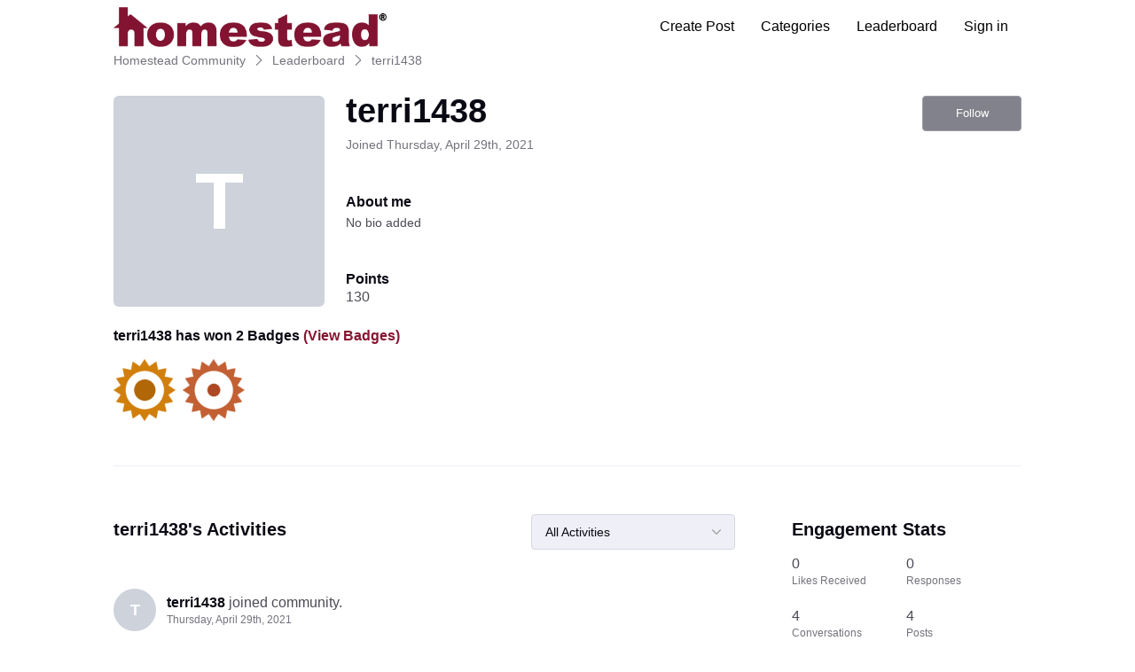

--- FILE ---
content_type: application/javascript
request_url: https://prod-care-community-cdn.sprinklr.com/community/en.NavBarContainer_61fa1cf2c912f6b0fc98.243.js
body_size: 1732
content:
(window.webpackJsonp=window.webpackJsonp||[]).push([[243],{1022:function(e,t,a){var n=a(0),l=(Object.defineProperty(t,"__esModule",{value:!0}),t.isCasesFilterValid=t.getSupportTicketEnabledFromSettings=t.getSupportStatusField=t.getSupportEnabledFromSettings=t.getSupportCustomFields=t.getStatusFromRequest=t.getPublicSupportEnabledFromSettings=t.getIsSupportRequestType=t.getCaseStatusLabelMapping=t.getCaseStatusLabel=t.getCaseCreationGuidedWorkflowId=t.getCaseActionStatusMapping=void 0,n(a(5))),i=n(a(44)),s=a(56),u=a(18),o=a(1032);t.getSupportEnabledFromSettings=e=>(0,l.default)(e,"settings.advancedSettings.settings.supportEnabled"),t.getPublicSupportEnabledFromSettings=e=>(0,l.default)(e,"settings.advancedSettings.settings.publicSupportEnabled"),t.getSupportCustomFields=e=>(0,l.default)(e,"settings.advancedSettings.settings.supportCFs",[]),t.getCaseCreationGuidedWorkflowId=e=>(0,l.default)(e,"settings.advancedSettings.settings.supportGuidedWorkFlow"),t.getIsSupportRequestType=e=>e.type===u.POST_TYPES.TICKET,t.getSupportTicketEnabledFromSettings=e=>(0,l.default)(e,"settings.advancedSettings.settings.supportTicketEnabled"),t.getCaseActionStatusMapping=(0,s.defaultMemoize)(e=>{var t=(0,l.default)(e,"settings.advancedSettings.settings.supportActionStatusMapping");return(0,i.default)(t,(e,t)=>({...e,[t.action]:t.status}),{})}),t.getCaseStatusLabelMapping=(0,s.defaultMemoize)(e=>{var t=(0,l.default)(e,"settings.advancedSettings.settings.supportStatusLabelMapping");return(0,i.default)(t,(e,t)=>({...e,[t.status]:{label:t.label,bgColor:t.bgColor}}),{})}),t.getSupportStatusField=e=>(0,l.default)(e,"settings.advancedSettings.settings.supportStatusField"),t.getStatusFromRequest=(e,t)=>{var a,n;return null==e||null==(a=e.customProperties)||null==(n=a[t])?void 0:n[0]};t.getCaseStatusLabel=(e,t,a)=>{var n,l,i,s=null==t||null==(n=t.partnerDetails)?void 0:n.supportStatusField,u=null==e||null==(l=e.customProperties)?void 0:l[s],o=null==t||null==(i=t.partnerDetails)?void 0:i.supportStatusLabelMapping;return u?null==o?void 0:o[u]:null==a?void 0:a[null==e?void 0:e.status]};let r=Object.values(o.REQUEST_LIST_TAB_TYPES);t.isCasesFilterValid=(t,e)=>r.includes(t)||!(null==e||!e.find(e=>e.id===t))},1032:function(e,t,a){Object.defineProperty(t,"__esModule",{value:!0}),t.STATUS_FILTER_SEPARATOR=t.REQUEST_LIST_TAB_TYPES=void 0;t.REQUEST_LIST_TAB_TYPES={MY_REQUESTS:"MY_REQUESTS",CC_REQUESTS:"CC_REQUESTS",ORG_REQUESTS:"ORG_REQUESTS"},t.STATUS_FILTER_SEPARATOR="/"},1894:function(e,t,a){var n=a(0),l=(Object.defineProperty(t,"__esModule",{value:!0}),t.getValidNavBarLinks=t.getNavBarLinkTypeToPathMap=void 0,a(56)),i=n(a(44)),s=a(38);t.getNavBarLinkTypeToPathMap=(0,l.defaultMemoize)(e=>({...s.NAVBAR_LINK_TYPE_TO_PATH_MAP,[s.NAVBAR_LINK_TYPES.NEW_POST]:e}));let u=(0,l.defaultMemoize)((e,t)=>({[s.NAVBAR_LINK_TYPES.SIGN_IN]:()=>!e,[s.NAVBAR_LINK_TYPES.SUPPORT]:()=>e&&t,[s.NAVBAR_LINK_TYPES.CREATE_SUPPORT_CASE]:()=>t}));t.getValidNavBarLinks=(e,t,a)=>{let n=u(t,a);return(0,i.default)(e,(e,t)=>(!t.enabled||n[t.type]&&!n[t.type]()||e.push(t),e),[])}},2961:function(e,t,a){var n=a(0),l=(Object.defineProperty(t,"__esModule",{value:!0}),t.default=void 0,n(a(1))),i=(0,n(a(4)).default)({loader:()=>a.e(242).then(a.t.bind(null,2614,7)),modules:["./NavBar"],webpack:()=>[2614],loading:()=>l.default.createElement("div",null),delay:500});t.default=i},3578:function(e,t,a){var n=a(0),p=(Object.defineProperty(t,"__esModule",{value:!0}),t.default=void 0,o(a(1))),S=n(a(28)),l=a(19),c=a(23),d=n(a(5)),f=n(a(162)),E=n(a(2961)),b=n(a(4872)),v=n(a(4873)),g=a(29),_=a(1022),m=a(1894),i=a(45),s=a(24),T=a(38),u=a(21);function o(e,t){var i,s;return"function"==typeof WeakMap&&(i=new WeakMap,s=new WeakMap),function(t,e){if(!e&&t&&t.__esModule)return t;var a,n,l={__proto__:null,default:t};if(null!==t&&("object"==typeof t||"function"==typeof t)){if(a=e?s:i){if(a.has(t))return a.get(t);a.set(t,l)}for(let e in t)"default"!==e&&{}.hasOwnProperty.call(t,e)&&((n=(a=Object.defineProperty)&&Object.getOwnPropertyDescriptor(t,e))&&(n.get||n.set)?a(l,e,n):l[e]=t[e])}return l}(e,t)}t.default=(0,l.connect)(({communitySettings:e,authentication:t,language:a,country:n})=>{var l=(0,g.getBrandingFromSettings)(e),i=(0,g.getIsChatEnabled)(e),s=(0,g.getChatAppId)(e),u=(0,g.getCountriesMap)(e),o=n?u[n][0]:(0,g.getBaseLanguage)(e),r=n?u[n]:(0,g.getLanguages)(e);return Object.assign(Object.assign({auth:t,language:a,branding:l,isP2PChatEnabled:i,chatAppId:s,currentUser:(0,d.default)(t,"currentUser"),communityName:(0,g.communityNameFromSettings)(e),languages:r,baseLanguage:o,isSupportEnabled:(0,_.getSupportEnabledFromSettings)(e),ssoConfig:(0,g.ssoConfigFromSettings)(e),isWebNotifEnabled:(0,g.getIsWebNotifEnabled)(e)},(0,g.loginProvidersFromSettings)(e)),{isBookmarkEnabled:(0,g.getIsBookmarkEnabled)(e),profileLinkConfig:(0,g.getProfileLinkConfig)(e)})},t=>({signIn:()=>t((0,s.openModal)(u.AUTHENTICATION,{reload:!0,activeSection:T.SECTIONS.SIGN_IN})),logout:()=>t((0,i.requestLogout)()),ssoLogin:e=>t((0,i.requestSSOLogin)(e)),socialLogin:e=>t((0,i.requestSocialLogin)(e))}))(e=>{let{communityName:t,navbarLinks:a,isBookmarkEnabled:n,id:l,className:i}=e,[s,u]=(0,p.useState)(!1);var o=()=>{u(e=>!e)},r=c.canUseDOM&&e.currentUser&&e.isP2PChatEnabled,d=e.currentUser&&e.isWebNotifEnabled,g=(0,p.useMemo)(()=>(0,m.getValidNavBarLinks)(a,!!e.currentUser,e.isSupportEnabled),[a,e.currentUser,e.isSupportEnabled]);return p.default.createElement(f.default,{className:(0,S.default)("navbar-widget",i),widgetId:l},p.default.createElement(f.default.Screen,{size:T.SCREEN_SIZES_DESKTOP},p.default.createElement(E.default,Object.assign({},e,{isChatEnabled:r,isNotifEnabled:d,isBookmarkEnabled:n,navbarLinks:g}))),p.default.createElement(f.default.Screen,{size:T.SCREEN_SIZES_MOBILE},p.default.createElement(p.default.Fragment,null,p.default.createElement(b.default,Object.assign({},e,{toggleSideNav:o,isChatEnabled:r,isNotifEnabled:d,navbarLinks:g,sideNavVisible:s})),s&&p.default.createElement(v.default,Object.assign({show:s,toggleSideNav:o,communityName:t},e,{navbarLinks:g,isBookmarkEnabled:n})))))})},4872:function(e,t,a){var n=a(0),l=(Object.defineProperty(t,"__esModule",{value:!0}),t.default=void 0,n(a(1))),i=(0,n(a(4)).default)({loader:()=>a.e(235).then(a.t.bind(null,3888,7)),modules:["./MobileHeaderBar"],webpack:()=>[3888],loading:()=>l.default.createElement("div",null),delay:500});t.default=i},4873:function(e,t,a){var n=a(0),l=(Object.defineProperty(t,"__esModule",{value:!0}),t.default=void 0,n(a(1))),i=(0,n(a(4)).default)({loader:()=>a.e(294).then(a.t.bind(null,3889,7)),modules:["./SideNavigationBarContainer"],webpack:()=>[3889],loading:()=>l.default.createElement("div",null),delay:500});t.default=i}}]);

--- FILE ---
content_type: application/javascript
request_url: https://prod-care-community-cdn.sprinklr.com/community/en.ProfileEntity_dc659f0f868d5eb46724.276.js
body_size: 29965
content:
(window.webpackJsonp=window.webpackJsonp||[]).push([[276],{1e3:function(e,t,a){var l=a(0),r=(Object.defineProperty(t,"__esModule",{value:!0}),t.default=void 0,t.findAllScrollAncestors=i,t.findParent=o,t.hasScroll=n,l(a(43)));function n(e){if(!e)return!1;if(e===document.body)return!0;let t=e.style.overflowX,a=e.style.overflowY;var l;return((0,r.default)(t)||(0,r.default)(a))&&(l=window.getComputedStyle(e),t=l.overflowX,a=l.overflowY),(t!==a||"hidden"!==a&&"visible"!==a)&&(e.scrollHeight>e.offsetHeight||e.scrollWidth>e.offsetWidth)}function o(e){return e.parentNode}function i(e){let t=e;for(var a=[];t&&t!==document.body;)n(t=o(t))&&a.push(t);return a}t.default={hasScroll:n,findParent:o,findAllScrollAncestors:i}},1001:function(e,t,a){var l=a(0),r=(Object.defineProperty(t,"__esModule",{value:!0}),t.default=t.TRIGGER=t.DIRECTIONS=t.AXIS=t.ALIGN_TARGET_TO=void 0,l(a(49))),u=h(a(1)),n=(l(a(12)),l(a(28))),o=a(23),i=l(a(161)),c=l(a(126)),d=l(a(167)),s=l(a(293)),f=l(a(882)),m=l(a(34)),p=l(a(43)),_=h(a(983)),v=l(a(998));function h(e,t){var n,o;return"function"==typeof WeakMap&&(n=new WeakMap,o=new WeakMap),(h=function(t,e){if(!e&&t&&t.__esModule)return t;var a,l,r={__proto__:null,default:t};if(null!==t&&("object"==typeof t||"function"==typeof t)){if(a=e?o:n){if(a.has(t))return a.get(t);a.set(t,r)}for(let e in t)"default"!==e&&{}.hasOwnProperty.call(t,e)&&((l=(a=Object.defineProperty)&&Object.getOwnPropertyDescriptor(t,e))&&(l.get||l.set)?a(r,e,l):r[e]=t[e])}return r})(e,t)}let{AXIS:y,ALIGN_TARGET_TO:E,DIRECTIONS:g}=_.default,O={CLICK:"click",FOCUS:"focus",MOUSE_ENTER:"mouseEnter",MOUSE_LEAVE:"mouseLeave"},T={[O.CLICK]:"onClick",[O.FOCUS]:"onFocus",[O.MOUSE_ENTER]:"onMouseEnter",[O.MOUSE_LEAVE]:"onMouseLeave"},S=t.TRIGGER={click:"click",hover:"hover",focus:"focus"},I={trigger:S.hover,delayShow:100,delayHide:100,focusedClassName:"",stopEventPropagation:!1,shouldLockScroll:!1,stickOnClick:!0,container:o.canUseDOM?document.body:void 0};t.DIRECTIONS=g,t.ALIGN_TARGET_TO=E,t.AXIS=y;class N extends u.default.PureComponent{constructor(e){super(e),(0,r.default)(this,"onOverlayShow",()=>{var e;this.props.shouldLockScroll&&(e=this._getTarget(),this.addScrollLockToAncestors(e))}),(0,r.default)(this,"onOverlayHide",()=>{this.props.shouldLockScroll&&this.removeAllScrollLock()}),(0,r.default)(this,"_onToggleEvent",(e,t,a)=>{var l,r,n,o=this,{show:i,trigger:d}=o.state;if((0,m.default)(t)&&t(a),((e,t)=>{switch(e){case O.FOCUS:return t===S.focus;case O.MOUSE_ENTER:case O.MOUSE_LEAVE:return t===S.hover;default:O.CLICK;return t===S.click}})(e,d))switch(e){case O.CLICK:i?o._hidePopover(a):o._showPopover(a);break;case O.FOCUS:case O.MOUSE_ENTER:o._showPopover(a);break;case O.MOUSE_LEAVE:o._hidePopover(a)}else o.props.stickOnClick&&o.props.trigger===S.hover&&o.setState({trigger:(l=e,n=i,(r=d)===S.hover?S.click:r!==S.click||n||l!==O.MOUSE_LEAVE?r:S.hover)})}),(0,r.default)(this,"_showPopover",e=>{let t=this,{delayShow:a,onShow:l}=t.props;t._clearAllTimeouts(),t._timeout=setTimeout(()=>{t.setState({show:!0},this.onOverlayShow),(0,m.default)(l)&&l(e)},a)}),(0,r.default)(this,"_onRootClose",e=>{var t,a,l;this.props.stickOnClick&&(t=e.target,a=this._getTarget(),l=a&&i.default.findDOMNode(a))&&l.contains(t)||this.setState({trigger:this.props.trigger},this._hidePopover(e))}),(0,r.default)(this,"_hidePopover",e=>{let t=this,{delayHide:a,onHide:l}=t.props;t._clearAllTimeouts(),t._timeout=setTimeout(()=>{t.setState({show:!1},this.onOverlayHide),(0,m.default)(l)&&l(e)},a)}),(0,r.default)(this,"_generateTargetProps",a=>{var e=this.state.show;return Object.assign({},a,{...(0,d.default)((0,s.default)(T),(e,t)=>(0,f.default)(this._onToggleEvent,e,a[t]))},{className:(0,n.default)({[this.props.focusedClassName]:e},a.className)})}),(0,r.default)(this,"_clearAllTimeouts",()=>{clearTimeout(this._timeout)}),(0,r.default)(this,"_getTarget",()=>i.default.findDOMNode(this)),this._clearAllTimeouts(),this.state={show:e.show,trigger:e.trigger}}componentWillReceiveProps(e){var t={},a=this.props;a.show!==e.show&&(t.show=e.show),a.trigger!==e.trigger&&(t.trigger=e.trigger),(0,p.default)(t)||this.setState(t)}componentWillUnmount(){this._clearAllTimeouts()}render(){let e=this,{props:t,state:a}=e,{children:l,...r}=t,n=e._generateTargetProps(l.props),o=a.trigger===S.hover&&{onMouseEnter:(0,f.default)(e._onToggleEvent,O.MOUSE_ENTER,null),onMouseLeave:(0,f.default)(e._onToggleEvent,O.MOUSE_LEAVE,null)},i=(0,m.default)(t.overlay)?t.overlay({hideOverlay:e._hidePopover}):u.default.cloneElement(t.overlay,{hideOverlay:e._hidePopover}),d=u.default.Children.toArray(n.children);var s;return a.show&&d.push((0,u.createElement)(_.default,{...(s=r,(0,c.default)(s,..._.POPOVER_PROPS)),key:"popover",onHide:e._onRootClose,target:this._getTarget,transition:t.transition,...o},i)),u.default.cloneElement(l,n,d)}}(0,r.default)(N,"TRIGGERS",S),(0,r.default)(N,"AXIS",_.default.AXIS),(0,r.default)(N,"ALIGN_TARGET_TO",_.default.ALIGN_TARGET_TO),(0,r.default)(N,"DIRECTIONS",_.default.DIRECTIONS),(0,r.default)(N,"displayName","OverlayTrigger"),(0,r.default)(N,"defaultProps",I);t.default=(0,v.default)(N)},1025:function(e,t,a){a(88)({id:"comment",content:'<path d="M12.658 1.74v.001a.64.64 0 0 1 .142.02v7.44c-.007.017-.027.064-.027.068a.383.383 0 0 1-.137.018h-1.58a1.2 1.2 0 0 0-1.2 1.2v1.395L6.212 9.654c-.245-.175-.671-.367-1.355-.367H1.273c-.038 0-.039-.003-.046-.003-.003 0-.009 0-.021.003V1.915c0-.048 0-.065-.006-.113a.383.383 0 0 1 .002-.058.838.838 0 0 1 .071-.003h11.385m0-1.2H1.274C-.16.541.006 1.915.006 1.915v7.388c0 1.1.897 1.187 1.181 1.187.054 0 .086-.003.086-.003h3.584c.518 0 .678.16.678.16l4.534 2.773c.11.027.207.039.294.039.668 0 .693-.72.693-.72v-2.252h1.58C13.924 10.487 14 9.27 14 9.27V1.756C14 .586 12.835.54 12.659.54z"/>',hasDefTags:!1,viewBox:"0 0 14 14"}),e.exports={}},1028:function(e,t,a){a(88)({id:"follow",content:'<path d="M4.37 5.33a2 2 0 0 0 1.41-3.42 2 2 0 0 0-2.8 0 2 2 0 0 0 1.39 3.42zm-.524-2.572c.302-.308.783-.335 1.109-.023s.337.83.025 1.155a.82.82 0 0 1-1.13 0 .8.8 0 0 1 0-1.13l-.004-.002z"/><path d="M9.56 3.8A4.17 4.17 0 0 0 6.11 6a4.3 4.3 0 0 0-1.71-.36h-.07a4.33 4.33 0 0 0-4.35 4.3v2.48c0 .64.52 1.16 1.16 1.16h6.4c.64 0 1.16-.52 1.16-1.16v-1.13l3.77-.07a1.15 1.15 0 0 0 1.15-1.15V7.89A4.08 4.08 0 0 0 9.56 3.8zM1.2 12.42V9.94a3.13 3.13 0 0 1 3.13-3.13h.06a3.13 3.13 0 0 1 3.14 3.13v2.44l-6.33.04zm7.52-2.33v-.15a4.3 4.3 0 0 0-1.6-3.34.59.59 0 0 0 .06-.13A3.08 3.08 0 0 1 9.56 5a2.88 2.88 0 0 1 2.88 2.88l.05 2.12-3.77.09zm.903-9.076A.744.744 0 1 1 9.622 2.5a.744.744 0 0 1 .001-1.487m0-1c-.958 0-1.742.784-1.742 1.742S8.665 3.5 9.623 3.5s1.743-.784 1.743-1.743S10.582.014 9.623.014z"/>',hasDefTags:!1,viewBox:"0 0 13.64 13.58"}),e.exports={}},1033:function(e,t,a){var l=a(0),r=(Object.defineProperty(t,"__esModule",{value:!0}),t.sortAwardsByOrder=t.resolveAwardsForUsers=t.getReceivedBadgeCount=t.getAwardsById=t.getAwards=void 0,l(a(73))),n=l(a(291)),o=l(a(5)),i=l(a(271)),d=l(a(31)),s=l(a(882)),u=l(a(44)),c=l(a(92)),f=l(a(1046));t.getAwardsById=e=>(0,o.default)(e,"allAwards.allAwardsById");let m=(t={},e)=>(0,n.default)((0,d.default)(e,e=>t[e])),p=(t.getAwards=m,(e,t)=>Object.assign(Object.assign({},t),{badges:(0,f.default)(m(e,t.badgeIds),["order"],["desc"]),rank:(0,i.default)(m(e,t.rankIds))}));t.resolveAwardsForUsers=(e,t)=>{var a;return t&&(a=(0,r.default)(t),(0,d.default)(a,(0,s.default)(p,e)))},t.getReceivedBadgeCount=e=>(0,u.default)(e,(e,t)=>("BADGE"===t.awardType&&e.push(t),e),[]).length;t.sortAwardsByOrder=e=>{var t=(0,c.default)(e.edges,e=>!!e.node.earnedTime),a=(0,c.default)(e.edges,e=>!e.node.earnedTime);return{edges:[...(0,f.default)(t,["node.order"],["desc"]),...a]}}},1039:function(e,t,a){a(88)({id:"like",content:'<path d="M13.396 5.21c-.271-.29-.762-.635-1.558-.635H9.227l-.014-2.143C9.18 1.364 8.43.258 7.102.258c-.1 0-.206.006-.318.02a1.2 1.2 0 0 0-1.05 1.19v2.138c-.007.092-.139 1.298-2.038 1.927-.04.013-.073.04-.111.057a1.171 1.171 0 0 0-.695-.248H1.238a1.2 1.2 0 0 0-1.2 1.2v5.788a1.2 1.2 0 0 0 1.2 1.2H2.89c.29 0 .545-.116.753-.287.347.294.8.488 1.366.488h5.635c.06.006.14.011.234.011 1.215 0 2.125-.798 2.32-2.032l.749-4.777a1 1 0 0 0 .012-.107c.01-.159.032-.98-.563-1.616zM1.238 12.33V6.542H2.89v.027c-.003.035-.017.067-.017.103v4.924c.001.052.012.103.017.155v.58H1.238zm11.524-5.583l-.75 4.777c-.143.91-.82 1.018-1.134 1.018-.099 0-.162-.01-.162-.01H5.01c-.694 0-.873-.534-.92-.795V6.666c2.819-.942 2.846-3.06 2.846-3.06V1.469a1.22 1.22 0 0 1 .167-.011c.881 0 .91.982.91.982l.019 2.743c0 .53.592.592.592.592h3.215c.988 0 .924.972.924.972z"/>',hasDefTags:!1,viewBox:"0 0 14 14"}),e.exports={}},1046:function(e,t,a){var r=a(298),n=a(14);e.exports=function(e,t,a,l){return null==e?[]:(n(t)||(t=null==t?[]:[t]),n(a=l?void 0:a)||(a=null==a?[]:[a]),r(e,t,a))}},1049:function(e,t,a){var l=a(0),r=(Object.defineProperty(t,"__esModule",{value:!0}),t.default=void 0,l(a(1093)));t.default=r.default},1052:function(e,t,a){var l=a(0),r=(Object.defineProperty(t,"__esModule",{value:!0}),t.USER_LIST_PROPERTIES=t.USER_LIST_HEADINGS=t.TOPIC_FOLLOWERS=t.PROFILE_FOLLOWING=t.PROFILE_FOLLOWERS=t.MEMBER_QUERY=t.CONVERSATION_ME_TOO=t.CONVERSATION_LIKES=t.CONVERSATION_FOLLOWERS=void 0,l(a(69))),n=t.PROFILE_FOLLOWERS="PROFILE_FOLLOWERS",o=t.PROFILE_FOLLOWING="PROFILE_FOLLOWING",i=t.CONVERSATION_LIKES="CONVERSATION_LIKES",d=t.CONVERSATION_FOLLOWERS="CONVERSATION_FOLLOWERS",s=t.TOPIC_FOLLOWERS="TOPIC_FOLLOWERS",u=t.CONVERSATION_ME_TOO="CONVERSATION_ME_TOO";t.USER_LIST_PROPERTIES={[n]:"followers",[o]:"following",[i]:"likes",[d]:"followers",[s]:"followers",[u]:"meToo"};let c=e=>1<e?(0,r.default)("Followers"):(0,r.default)("Follower");t.USER_LIST_HEADINGS={[n]:e=>e+" "+c(e),[o]:e=>e+" "+(0,r.default)("Following"),[i]:e=>e+" "+(1<e?(0,r.default)("Likes"):(0,r.default)("Like")),[d]:e=>e+" "+c(e),[s]:e=>e+" "+c(e),[u]:()=>(0,r.default)("People with similar issues")},t.MEMBER_QUERY="\ntotalCount\nhasMore\nedges {\n  node {\n    id: userId\n    username\n    fullName\n    firstName\n    avatar\n    points\n    followed\n    meeTooActivityTime\n  }\n}\n"},1057:function(e,t,a){var l=a(0),r=(Object.defineProperty(t,"__esModule",{value:!0}),t.default=void 0,l(a(1058)));t.default=r.default},1058:function(e,t,a){var l=a(0),r=(Object.defineProperty(t,"__esModule",{value:!0}),t.default=void 0,l(a(1))),n=l(a(1059)),o=l(a(11));let i={clickOutsideDeactivates:!0};t.default=({children:e,focusTrapOptions:t=o.default})=>r.default.createElement(n.default,{focusTrapOptions:Object.assign(Object.assign({},i),t)},e)},1059:function(e,t,a){e.exports=a(10)(278)},1061:function(e,t,a){var l=a(0),i=(Object.defineProperty(t,"__esModule",{value:!0}),t.default=void 0,l(a(5)));let r=(e,t)=>(0,i.default)(e,"id")===t;t.default={canEdit:(e,t)=>{var a=t.isCurrentUser;return a||e.canEditUserSettings()},canBlock:(e,t)=>{var{profile:a,currentUserId:l}=t;return!r(a,l)&&e.canBlockUser()},canBlockLowerRankedUser:(e,t)=>{var{currentUser:a,profile:l}=t,r=e.canBlockLowerRankedUser(),n=(0,i.default)(a,"rank.order"),o=(0,i.default)(l,"rank.order");return r&&n&&(!o||o<n)},canEditEmployeeId:e=>e.canEditUserEmployeeId(),canEditSignature:e=>e.canEditUserSignature(),canEditUsername:e=>e.canEditUserUsername(),canModerateTags:e=>e.canModerateTags(),canResetPassword:(e,t)=>{var{profile:a,currentUserId:l}=t;return!r(a,l)&&!a.isSSO&&e.canResetUserPassword()},canSuspend:(e,t)=>{var{profile:a,currentUserId:l}=t;return!r(a,l)&&e.canSuspendUser()},canTriggerChat:(e,t)=>{var{profile:a,currentUserId:l}=t;return!r(a,l)&&(!a.optedOutOfChat||e.canChatWithOptedOutUser())},canManageNotes:e=>e.canManageNotes(),canViewInSprinklr:e=>e.canViewPostInSprinklr(),canSkipUsernameValidation:e=>e.canSkipUsernameValidation(),canManageSpamPosts:e=>e.canManageSpamPosts(),canEditUserProfileList:e=>e.canEditUserProfileList()}},1072:function(e,t,a){var l=a(0),u=(Object.defineProperty(t,"__esModule",{value:!0}),t.default=void 0,l(a(13))),c=r(a(1)),f=(l(a(12)),l(a(28))),m=l(a(31)),p=l(a(292)),_=l(a(160)),v=(l(a(1057)),l(a(162))),h=r(a(933)),y=a(1038),E=l(a(919)),g=a(884),O=a(38);function r(e,t){var n,o;return"function"==typeof WeakMap&&(n=new WeakMap,o=new WeakMap),(r=function(t,e){if(!e&&t&&t.__esModule)return t;var a,l,r={__proto__:null,default:t};if(null!==t&&("object"==typeof t||"function"==typeof t)){if(a=e?o:n){if(a.has(t))return a.get(t);a.set(t,r)}for(let e in t)"default"!==e&&{}.hasOwnProperty.call(t,e)&&((l=(a=Object.defineProperty)&&Object.getOwnPropertyDescriptor(t,e))&&(l.get||l.set)?a(r,e,l):r[e]=t[e])}return r})(e,t)}a(1082),a(1083);t.default=e=>{let{className:t,extraActions:l,overlayClassName:a,direction:r=y.DIRECTIONS.RIGHT,mobileModalTitle:n,label:o="Conversation Actions"}=e;var i,d=(0,c.useMemo)(()=>(0,u.default)("button",{"aria-label":o,type:"button",className:(0,f.default)(t,"balloon-extra-actions__container spr full-height")},void 0,(0,u.default)(_.default,{className:"balloon-extra-actions__icon",svg:"more"})),[t,o]);if(i=l,!(0,p.default)(i,"show"))return null;let s=(a,e,t)=>(0,u.default)("div",{className:"balloon-extra-actions-cnt"},void 0,e,(0,u.default)("div",{className:(0,f.default)("balloon-extra-actions",t),role:"menu","aria-label":o},void 0,(0,m.default)(l,(t,e)=>t.show?(0,u.default)("div",{className:"balloon-extra-actions__item scp p-y-2 p-x-4",onClick:e=>{t.onClick(e),(a.hideModal||a.hideOverlay)()},role:"menuitem",tabIndex:0},e,t.label):null)));return(0,u.default)(v.default,{},void 0,(0,u.default)(v.default.Device,{type:O.DEVICES_PHONE_TABLET},void 0,(0,u.default)(E.default,{body:e=>s(e,(0,g.renderMobileModalTitle)(n||"Extra Actions"),"m-b-4")},void 0,d)),(0,u.default)(v.default.Device,{type:O.DEVICES_DESKTOP},void 0,(0,u.default)(h.default,{popover:{children:s,direction:r,renderInline:!0},trigger:h.TRIGGERS.hover,allowHideOnFocus:!0,className:a},void 0,d)))}},1074:function(e,t,a){var l=a(0),d=(Object.defineProperty(t,"__esModule",{value:!0}),t.default=void 0,l(a(13))),r=n(a(1)),s=(l(a(12)),l(a(889))),u=l(a(160)),c=l(a(125)),f=a(961);function n(e,t){var n,o;return"function"==typeof WeakMap&&(n=new WeakMap,o=new WeakMap),function(t,e){if(!e&&t&&t.__esModule)return t;var a,l,r={__proto__:null,default:t};if(null!==t&&("object"==typeof t||"function"==typeof t)){if(a=e?o:n){if(a.has(t))return a.get(t);a.set(t,r)}for(let e in t)"default"!==e&&{}.hasOwnProperty.call(t,e)&&((l=(a=Object.defineProperty)&&Object.getOwnPropertyDescriptor(t,e))&&(l.get||l.set)?a(r,e,l):r[e]=t[e])}return r}(e,t)}a(1078);t.default=(0,r.memo)(e=>{var{className:t,counter:a,icon:l,label:r}=e,n=e.onClick&&a,o=(0,d.default)("div",{role:"button",className:"action-counter","aria-label":(a||"0")+" "+r,tabIndex:n?void 0:0},void 0,(0,d.default)(u.default,{className:"action-counter__icon",svg:l}),(0,d.default)(c.default,{className:"m-l-1 text-light action-counter__text",size:c.default.LARGE},void 0,a?(0,f.getFormattedNumber)(a):0)),i=n?(0,d.default)("button",{type:"button",className:"scp",onClick:e.onClick},void 0,o):o;return(0,d.default)(s.default,{className:t,tipOnElement:i,tipElement:r})})},1078:function(e,t,a){},1082:function(e,t,a){a(88)({id:"more",content:'<g fill-rule="evenodd" clip-rule="evenodd"><circle cx="12.765" cy="7" r="1.235"/><circle cx="7" cy="7" r="1.235"/><circle cx="1.235" cy="7" r="1.235"/></g>',hasDefTags:!1,viewBox:"0 0 14 14"}),e.exports={}},1083:function(e,t,a){},1093:function(e,t,a){var l=a(0),i=(Object.defineProperty(t,"__esModule",{value:!0}),t.default=void 0,l(a(13))),d=o(a(1)),s=(l(a(12)),l(a(28))),r=a(19),u=l(a(1074)),c=l(a(69)),f=a(18),n=a(24),m=a(1052),p=a(21);function o(e,t){var n,o;return"function"==typeof WeakMap&&(n=new WeakMap,o=new WeakMap),function(t,e){if(!e&&t&&t.__esModule)return t;var a,l,r={__proto__:null,default:t};if(null!==t&&("object"==typeof t||"function"==typeof t)){if(a=e?o:n){if(a.has(t))return a.get(t);a.set(t,r)}for(let e in t)"default"!==e&&{}.hasOwnProperty.call(t,e)&&((l=(a=Object.defineProperty)&&Object.getOwnPropertyDescriptor(t,e))&&(l.get||l.set)?a(r,e,l):r[e]=t[e])}return r}(e,t)}a(1094),a(1039),a(1025),a(1028),a(1095),a(1096);let _="COMMENT",v={[f.CONVERSATION_COUNTER_TYPES.VIEW]:"readCount",[f.CONVERSATION_COUNTER_TYPES.COMMENT]:"replyCount",[f.CONVERSATION_COUNTER_TYPES.LIKE]:"likeCount",[f.CONVERSATION_COUNTER_TYPES.FOLLOW]:"followCount",[f.CONVERSATION_COUNTER_TYPES.VOTE]:"voteCount",[f.CONVERSATION_COUNTER_TYPES.HELPFUL]:"helpfulCount"};var h=t=>{let{conversationId:e,hideUserList:a,openModal:l}=t,r=(0,d.useCallback)(()=>{l(p.USER_LIST,{query:m.CONVERSATION_LIKES,id:e})},[e,l]),n=(0,d.useCallback)(()=>{l(p.USER_LIST,{query:m.CONVERSATION_FOLLOWERS,id:e})},[e,l]),o=(0,d.useMemo)(()=>({[f.CONVERSATION_COUNTER_TYPES.VIEW]:e=>(0,i.default)(u.default,{className:"conversation-counter__item",icon:"view",label:(0,c.default)("Views"),counter:e},"VIEW"),[f.CONVERSATION_COUNTER_TYPES.COMMENT]:e=>(0,i.default)(u.default,{className:"conversation-counter__item",icon:"comment",label:(0,c.default)("Comments"),counter:e},_),[f.CONVERSATION_COUNTER_TYPES.LIKE]:e=>(0,i.default)(u.default,{onClick:e&&!a?r:void 0,className:"conversation-counter__item",icon:"like",label:(0,c.default)("Likes"),counter:e},"LIKE"),[f.CONVERSATION_COUNTER_TYPES.FOLLOW]:e=>(0,i.default)(u.default,{onClick:e&&!a?n:void 0,className:"conversation-counter__item",icon:"follow",label:(0,c.default)("Followers"),counter:e},"FOLLOW"),[f.CONVERSATION_COUNTER_TYPES.VOTE]:e=>(0,i.default)(u.default,{className:(0,s.default)("conversation-counter__item",{"downvote-icon":e<0}),icon:"upVote",counter:e,label:0<=e?(0,c.default)("UpVotes"):(0,c.default)("DownVotes")},"VOTE"),[f.CONVERSATION_COUNTER_TYPES.HELPFUL]:e=>(0,i.default)(u.default,{className:"conversation-counter__item",icon:"like",label:(0,c.default)("Helpful"),counter:e},"HELPFUL")}),[r,n]);return(0,i.default)("div",{className:(0,s.default)("flex-row-container",t.className)},void 0,t.counters.map(e=>o[e](t[v[e]])))};h.VIEW="VIEW",h.LIKE="LIKE",h.COMMENT=_,h.FOLLOW="FOLLOW",h.VOTE="VOTE",h.defaultProps={counters:[f.CONVERSATION_COUNTER_TYPES.VIEW,f.CONVERSATION_COUNTER_TYPES.COMMENT,f.CONVERSATION_COUNTER_TYPES.LIKE,f.CONVERSATION_COUNTER_TYPES.FOLLOW],hideUserList:!1},t.default=(0,r.connect)(void 0,a=>({openModal:(e,t)=>a((0,n.openModal)(e,t))}))(h)},1094:function(e,t,a){a(88)({id:"view",content:'<path d="M7 12.067c-3.183 0-5.714-2.835-6.654-4.053a1.659 1.659 0 0 1 0-2.028C1.286 4.768 3.818 1.933 7 1.933c3.184 0 5.714 2.835 6.654 4.053a1.66 1.66 0 0 1 0 2.028c-.94 1.218-3.47 4.053-6.654 4.053zm0-8.934c-2.65 0-4.872 2.508-5.704 3.587a.457.457 0 0 0 0 .56C2.127 8.359 4.348 10.867 7 10.867c2.652 0 4.873-2.508 5.704-3.586a.458.458 0 0 0 0-.56C11.873 5.64 9.652 3.132 7 3.132z"/><path d="M7 5.765c.681 0 1.235.554 1.235 1.235S7.681 8.235 7 8.235 5.765 7.681 5.765 7 6.32 5.765 7 5.765m0-1.2a2.435 2.435 0 1 0 0 4.87 2.435 2.435 0 0 0 0-4.87z"/>',hasDefTags:!1,viewBox:"0 0 14 14"}),e.exports={}},1095:function(e,t,a){a(88)({id:"upVote",content:'<path  d="M14 28C6.28 28 0 21.72 0 14S6.28 0 14 0s14 6.28 14 14-6.28 14-14 14zm0-26.5C7.107 1.5 1.5 7.107 1.5 14S7.107 26.5 14 26.5 26.5 20.893 26.5 14 20.893 1.5 14 1.5zm1.318 4.291l5.673 5.673a1.389 1.389 0 11-1.963 1.964l-3.348-3.353v11.152a1.389 1.389 0 01-2.778 0V10.106l-3.327 3.322a1.389 1.389 0 01-1.962-1.964l5.672-5.673a1.378 1.378 0 011.051-.406c.368 0 .722.146.982.406z"/>',hasDefTags:!1,viewBox:"0 0 28 28"}),e.exports={}},1096:function(e,t,a){},1125:function(e,t,a){var l=a(0),r=(Object.defineProperty(t,"__esModule",{value:!0}),t.default=void 0,l(a(1152)));t.default=r.default},1145:function(e,t,a){var l=a(0),r=(Object.defineProperty(t,"__esModule",{value:!0}),t.default=void 0,l(a(1174)));t.default=r.default},1152:function(e,t,a){var l=a(0),r=(Object.defineProperty(t,"__esModule",{value:!0}),t.default=void 0,l(a(13))),n=d(a(1)),o=(l(a(12)),l(a(125))),i=l(a(875));function d(e,t){var n,o;return"function"==typeof WeakMap&&(n=new WeakMap,o=new WeakMap),function(t,e){if(!e&&t&&t.__esModule)return t;var a,l,r={__proto__:null,default:t};if(null!==t&&("object"==typeof t||"function"==typeof t)){if(a=e?o:n){if(a.has(t))return a.get(t);a.set(t,r)}for(let e in t)"default"!==e&&{}.hasOwnProperty.call(t,e)&&((l=(a=Object.defineProperty)&&Object.getOwnPropertyDescriptor(t,e))&&(l.get||l.set)?a(r,e,l):r[e]=t[e])}return r}(e,t)}a(1153);var s=({className:e,textSize:t,rank:a,loadInViewport:l})=>a&&a.name?(0,r.default)(n.Fragment,{},void 0,a.imageUrl&&(0,r.default)(i.default,{imageUrl:a.imageUrl,componentProps:{className:"m-r-1 rank-image "+e,title:a.name,alt:a.name},loadInViewport:l}),(0,r.default)(o.default,{className:"text-light",size:t},void 0,a.name)):null;s.defaultProps={textSize:o.default.MEDIUM,loadInViewport:!0},t.default=s},1153:function(e,t,a){},1174:function(e,t,a){var l=a(0),r=(Object.defineProperty(t,"__esModule",{value:!0}),t.default=void 0,l(a(1))),n=l(a(28)),o=l(a(125)),i=l(a(69));a(1175),t.default=({className:e,variant:t="blocked"})=>r.default.createElement("div",{className:(0,n.default)("blocked-tag center-y",e)},r.default.createElement(o.default,{className:"blocked-tag__text"},"suspended"===t?(0,i.default)("Suspended"):(0,i.default)("Blocked")))},1175:function(e,t,a){},1526:function(e,t,a){var l=a(0),r=(Object.defineProperty(t,"__esModule",{value:!0}),t.isProfileValid=t.getUserRole=t.getUserProfile=t.getIsBlockedOrSuspended=void 0,l(a(5))),n=a(173);t.isProfileValid=(e,t)=>e&&(e.id===t.userId||t.userId===n.ME),t.getUserRole=(e,t)=>e?"Brand User":t,t.getIsBlockedOrSuspended=e=>e.isBlocked||e.isSuspended;t.getUserProfile=({profilePage:e})=>(0,r.default)(e,"profile")},1656:function(e,t,a){var l=a(0),r=(Object.defineProperty(t,"__esModule",{value:!0}),t.default=void 0,l(a(1789)));t.default=r.default},1789:function(e,t,a){var l=a(0),u=(Object.defineProperty(t,"__esModule",{value:!0}),t.default=void 0,l(a(1))),c=l(a(171)),f=l(a(163));a(1790);let m={name:"toggle-button",states:["checked"]};t.default=e=>{var{checked:t=!1,className:a,disabled:l=!1,labelCheck:r,labelUncheck:n,onClick:o,size:i="lg"}=e,d=t?n:r,s=(0,c.default)(m,{checked:t},a);return u.default.createElement(f.default,{variant:t?"primary":"secondary",size:i,className:s,onClick:o,disabled:l},d)}},1790:function(e,t,a){},1793:function(e,t,a){var l=a(0),i=(Object.defineProperty(t,"__esModule",{value:!0}),t.default=void 0,l(a(13))),d=r(a(1)),s=(l(a(12)),a(173)),u=l(a(1656));function r(e,t){var n,o;return"function"==typeof WeakMap&&(n=new WeakMap,o=new WeakMap),function(t,e){if(!e&&t&&t.__esModule)return t;var a,l,r={__proto__:null,default:t};if(null!==t&&("object"==typeof t||"function"==typeof t)){if(a=e?o:n){if(a.has(t))return a.get(t);a.set(t,r)}for(let e in t)"default"!==e&&{}.hasOwnProperty.call(t,e)&&((l=(a=Object.defineProperty)&&Object.getOwnPropertyDescriptor(t,e))&&(l.get||l.set)?a(r,e,l):r[e]=t[e])}return r}(e,t)}var n=e=>{let{className:t,disabled:a,followed:l,onClick:r,size:n}=e;var o=(0,d.useCallback)(()=>{var e=l?s.USER_CUSTOM_ACTIVITIES.UNFOLLOW:s.USER_CUSTOM_ACTIVITIES.FOLLOW;r(e)},[l,r]);return(0,i.default)(u.default,{size:n,checked:l,className:t,disabled:a,labelCheck:"Follow",labelUncheck:"Unfollow",onClick:o})};n.defaultProps={followed:!1,disabled:!1},t.default=n},2029:function(e,t,a){var l=a(0),r=(Object.defineProperty(t,"__esModule",{value:!0}),t.isGamified=t.hasStats=t.getStats=t.getCurrentUser=t.STATS_ORDER=t.STATS_FIELDS_MAP=void 0,l(a(302))),n=l(a(5)),o=l(a(69));let{POINTS:i,LIKES_RECEIVED:d,CONVERSATIONS_AUTHORED:s,RESPONSES:u,FOLLOWERS:c,FOLLOWING:f,TOPICS_FOLLOWED:m,CONVERSATIONS_FOLLOWED:p,SOLUTIONS_ACCEPTED:_}=t.STATS_FIELDS_MAP={POINTS:"points",LIKES_RECEIVED:"likesReceived",CONVERSATIONS_AUTHORED:"conversationsAuthored",SOLUTIONS_ACCEPTED:"numAcceptedSolutions",RESPONSES:"responses",FOLLOWERS:"followers",FOLLOWING:"following",TOPICS_FOLLOWED:"topicsFollowed",CONVERSATIONS_FOLLOWED:"conversationsFollowed"},v=(0,r.default)(()=>[{type:i,label:(0,o.default)("Points"),count:["points"]},{type:d,label:(0,o.default)("Likes Received"),count:["likesReceived"]},{type:s,label:(0,o.default)("Posts"),count:["conversationsAuthored"]},{type:u,label:(0,o.default)("Responses"),count:["commentsAuthored","repliesAuthored"]},{type:c,label:(0,o.default)("Followers"),count:["followCount"]},{type:f,label:(0,o.default)("Following"),count:["following"]},{type:m,label:(0,o.default)("Topics Followed"),count:["topicsFollowed"]},{type:p,label:(0,o.default)("Conversations Followed"),count:["conversationsFollowed"]},{type:_,label:(0,o.default)("Accepted Solutions"),count:["numAcceptedSolutions"]}]),h=t.STATS_ORDER=[i,d,s,u,c,f,m,p],y=[i],E=(e,t)=>e+t,g=t=>e=>t[e],O=e=>e.count,T=(e,t)=>e.count.map(g(t)).reduce(E,0);t.isGamified=(t,a)=>e=>(a||y).includes(e.type)===t;let S=(e,t)=>{return v().reduce((r=t||h,(e,t)=>{var a=e,l=r.indexOf(t.type);return-1<l&&(a[l]=t),a}),[]).map((a=e,e=>Object.assign(Object.assign({},e),{count:T(e,a)})));var a,r};t.getStats=S;t.hasStats=(e,t)=>Boolean(S(e,t).map(O).reduce(E,0));t.getCurrentUser=({authentication:e})=>(0,n.default)(e,"currentUser")},2180:function(e,t,a){var l=a(0),n=(Object.defineProperty(t,"__esModule",{value:!0}),t.default=void 0,l(a(13))),o=(l(a(1)),l(a(12)),l(a(294))),r=(a(2282),({error:e,isLoading:t,onLoadMore:a,cardClassName:l,errorClassName:r})=>e?(0,n.default)("div",{className:l},void 0,(0,n.default)("span",{className:r},void 0,e)):t?(0,n.default)("button",{type:"button",className:"scp load-more-card is-loading center-x-y"},void 0,(0,n.default)(o.default,{})):(0,n.default)("button",{type:"button",className:"scp load-more-card",onClick:a},void 0,"Load More..."));r.defaultProps={isLoading:!1},t.default=r},2282:function(e,t,a){},3272:function(e,t,a){Object.defineProperty(t,"__esModule",{value:!0}),t.default=void 0;t.default={LOAD_ACTIVITY_LIST:"LOAD_ACTIVITY_LIST",LOAD_ACTIVITY_LIST_SUCCEEDED:"LOAD_ACTIVITY_LIST_SUCCEEDED",LOAD_ACTIVITY_LIST_FAILED:"LOAD_ACTIVITY_LIST_FAILED",FILTER_ACTIVITY_LIST:"FILTER_ACTIVITY_LIST",FILTER_ACTIVITY_LIST_SUCCEEDED:"FILTER_ACTIVITY_LIST_SUCCEEDED",FILTER_ACTIVITY_LIST_FAILED:"FILTER_ACTIVITY_LIST_FAILED",LOAD_MORE_ACTIVITY_LIST:"LOAD_MORE_ACTIVITY_LIST",LOAD_MORE_ACTIVITY_LIST_SUCCEEDED:"LOAD_MORE_ACTIVITY_LIST_SUCCEEDED",LOAD_MORE_ACTIVITY_LIST_FAILED:"LOAD_MORE_ACTIVITY_LIST_FAILED"}},3559:function(p,e,t){var a=t(0),_=(Object.defineProperty(e,"__esModule",{value:!0}),e.default=void 0,m(t(1))),v=a(t(28)),l=a(t(91)),r=t(19),n=a(t(127)),h=a(t(5)),y=a(t(271)),E=a(t(126)),o=t(274),g=a(t(4700)),O=a(t(165)),T=a(t(162)),S=a(t(4701)),I=a(t(4704)),N=a(t(4705)),b=a(t(4711)),w=a(t(4714)),C=m(t(4730)),R=a(t(4738)),A=a(t(4739)),L=a(t(4740)),i=t(45),d=t(316),s=t(21),u=t(24),c=t(357),f=t(29),P=t(1526),M=t(1033),F=a(t(1061)),x=t(38);function m(e,t){var n,o;return"function"==typeof WeakMap&&(n=new WeakMap,o=new WeakMap),(m=function(t,e){if(!e&&t&&t.__esModule)return t;var a,l,r={__proto__:null,default:t};if(null!==t&&("object"==typeof t||"function"==typeof t)){if(a=e?o:n){if(a.has(t))return a.get(t);a.set(t,r)}for(let e in t)"default"!==e&&{}.hasOwnProperty.call(t,e)&&((l=(a=Object.defineProperty)&&Object.getOwnPropertyDescriptor(t,e))&&(l.get||l.set)?a(r,e,l):r[e]=t[e])}return r})(e,t)}t(4741);let k=["brandUserAvatar","openConfirmationModal","userCustomActivity","resetPassword","isEmailPasswordAuthEnabled","openBlockUserModal","router","permissionStore","isGamificationEnabled","isProfileInfoDownloadEnabled"],D=["openUserList","profile"];e.default=(0,l.default)(o.withPermissions,n.default,(0,r.connect)(({allAwards:e,communitySettings:t,profilePage:a,authentication:l})=>({profile:(0,h.default)(a,"profile"),allAwardsById:e.allAwardsById,currentUser:(0,h.default)(l,"currentUser"),brandUserAvatar:(0,h.default)(t,"settings.branding.avatars.brandUserLogo"),verifyEmailMandatory:(0,f.isEmailVerifyMandatory)(t),isEmailPasswordAuthEnabled:(0,f.enableEmailPasswordAuthFromSettings)(t),isChatEnabled:(0,f.getIsChatEnabled)(t),isGamificationEnabled:(0,f.gamificationStatusFromSettings)(t),isProfileInfoDownloadEnabled:(0,f.getIsProfileInfoDownloadEnabled)(t)}),r=>({openUserList:e=>r((0,u.openModal)(s.USER_LIST,e)),openConfirmationModal:e=>r((0,u.openModal)(s.CONFIRMATION,e)),sendVerificationEmailFn:()=>r((0,d.sendVerificationEmail)()),userCustomActivity:(e,t,a,l)=>r((0,i.needsAuthentication)((0,c.userActivity)({profileId:e,activity:t,activityReason:a,numberOfDays:l}))),resetPassword:e=>r((0,c.resetPassword)(e)),openBlockUserModal:e=>r((0,u.openModal)(s.BLOCK_USER_MODAL,e)),dispatchGlobalAction:e=>r(e)})))(e=>{let{allAwardsById:t,profile:a,currentUser:l,sendVerificationEmailFn:r,verifyEmailMandatory:n,permissionStore:o,className:i}=e;var d=(0,h.default)(l,"id"),s=(0,h.default)(l,"optedOutOfChat"),u=e.isChatEnabled&&!(0,h.default)(l,"chatDisabled"),c=!(0,P.isProfileValid)(a,e.params),f=F.default.canManageNotes(o),m=(0,_.useMemo)(()=>a&&(0,y.default)((0,M.resolveAwardsForUsers)(t,a)),[t,a]),p=(0,_.useMemo)(()=>l&&(0,y.default)((0,M.resolveAwardsForUsers)(t,l)),[t,l]);return(0,g.default)(e.location,d,e.dispatchGlobalAction),_.default.createElement(_.default.Fragment,null,_.default.createElement(O.default,{isLoading:c,LoaderComponent:S.default},_.default.createElement("div",{className:(0,v.default)("profile-page profile-"+(null==a?void 0:a.id),i)},n?_.default.createElement(I.default,{currentUserId:d,profile:a,sendVerificationEmail:r}):null,_.default.createElement(T.default,null,_.default.createElement(T.default.Screen,{size:x.SCREEN_SIZES_DESKTOP},_.default.createElement("div",{className:"profile-page__header"},_.default.createElement(N.default,Object.assign({},(0,E.default)(e,k),{profile:m,currentUser:p,isOptedOutOfChat:s,isChatEnabled:u}))),_.default.createElement("div",{className:"profile-page__content"},_.default.createElement("div",{className:"profile-page__content__activities"},_.default.createElement(w.default,{profile:a})),_.default.createElement("div",{className:"profile-page__content__sidebar"},f&&_.default.createElement(A.default,{profile:a}),_.default.createElement(b.default,Object.assign({className:"profile__sidebar__widget"},a)),_.default.createElement(C.default,Object.assign({},(0,E.default)(e,D),{maxUsersToDisplay:e.followersCountDesktop||9})),_.default.createElement(C.default,Object.assign({},(0,E.default)(e,D),{type:C.FOLLOW_TYPES.FOLLOWING,maxUsersToDisplay:e.followersCountDesktop||9}))))),_.default.createElement(T.default.Screen,{size:x.SCREEN_SIZES_MOBILE},_.default.createElement("div",{className:"profile-page__header"},_.default.createElement(N.default,Object.assign({},(0,E.default)(e,k),{profile:m,currentUser:p,isOptedOutOfChat:s,isChatEnabled:u}))),_.default.createElement("div",{className:"profile-page__content"},f&&_.default.createElement(A.default,{profile:a}),_.default.createElement(b.default,Object.assign({},a)),_.default.createElement(C.default,Object.assign({},(0,E.default)(e,D),{maxUsersToDisplay:e.followersCountMobile||4})),_.default.createElement(C.default,Object.assign({},(0,E.default)(e,D),{type:C.FOLLOW_TYPES.FOLLOWING,maxUsersToDisplay:e.followersCountMobile||4})),_.default.createElement("div",null,_.default.createElement(w.default,{profile:a}))))))),_.default.createElement(R.default,null),f&&_.default.createElement(L.default,null))})},3560:function(e,t,a){var l=a(0),i=(Object.defineProperty(t,"__esModule",{value:!0}),t.getHeaderTitle=t.STRING=t.ACTIVITY_HEADER_ENTITY_TYPES=void 0,l(a(34))),r=l(a(92)),d=l(a(5)),n=l(a(31)),o=l(a(267)),s=l(a(44)),u=l(a(370)),c=a(878),f=a(71),m=a(344);let p="primary_user",_="secondary_user";var v="followed_topic";t.STRING="string";let h=t.ACTIVITY_HEADER_ENTITY_TYPES={PRIMARY_USER:p,SECONDARY_USER:_,FOLLOWED_TOPIC:v},y={[m.COMMENT]:p+" liked "+_+"'s comment",[m.REPLY]:p+" liked "+_+"'s reply"},E={[m.COMMUNITY_MESSAGE]:p+" followed "+_+"'s post",[m.COMMUNITY_TOPIC]:p+" followed "+v,[m.COMMUNITY_USER]:p+" followed "+_},g={[m.ACTIVITY_TYPES.COMMENT]:p+" commented on "+_+"'s post",[m.ACTIVITY_TYPES.REPLY]:p+" replied to a comment on "+_+"'s post",[m.ACTIVITY_TYPES.JOIN_COMMUNITY]:p+" joined community.",[m.ACTIVITY_TYPES.CONVERSATION]:e=>{var t=e.conversationType.toLowerCase();return(0,f.startsWithVowel)(t)?p+" posted an "+t:p+" posted a "+t},[m.ACTIVITY_TYPES.FOLLOW]:e=>E[e.followType],[m.ACTIVITY_TYPES.LIKE]:e=>y[e.messageType]||p+" liked "+_+"'s post"},O=(0,o.default)(t=>{var e=(0,u.default)((0,r.default)((0,n.default)(h,e=>({type:e,index:t.indexOf(e),length:e.length})),e=>-1!==e.index),e=>e.index),a=(0,s.default)(e,(e,t)=>{var a=t.index,l=e.prevIndex;return a>e.prevIndex&&(e.headerTitle.push({type:"string",index:l,length:a-l}),e.prevIndex=a),e.headerTitle.push(t),e.prevIndex=a+t.length,e},{headerTitle:[],prevIndex:0}),l=a.prevIndex;return l<t.length&&a.headerTitle.push({type:"string",index:l,length:t.length-l}),{headerEntities:a.headerTitle,headerString:t}});t.getHeaderTitle=(e,t)=>{var a=((e,t)=>{var{type:a,followType:l}=e,r=(0,d.default)(e,"message.type"),n=a===m.ACTIVITY_TYPES.CONVERSATION?(0,c.getConversationTypeLabel)(t,r):"",o=g[a];return(0,i.default)(o)?o({activityType:a,conversationType:n,followType:l,messageType:r}):o})(e,t);return O(a)}},3561:function(e,t,a){var l=a(0),r=(Object.defineProperty(t,"__esModule",{value:!0}),t.showHeaderUserAvatar=t.showHeaderTimeSection=t.showContent=t.getSecondaryUser=void 0,l(a(5))),n=a(344),o=l(a(11));let i=[n.ACTIVITY_TYPES.CONVERSATION,n.ACTIVITY_TYPES.LIKE,n.ACTIVITY_TYPES.COMMENT,n.ACTIVITY_TYPES.REPLY],d=[n.ACTIVITY_TYPES.JOIN_COMMUNITY,n.ACTIVITY_TYPES.CONVERSATION],s=[n.ACTIVITY_TYPES.CONVERSATION,n.ACTIVITY_TYPES.COMMENT,n.ACTIVITY_TYPES.LIKE,n.ACTIVITY_TYPES.REPLY];t.showHeaderUserAvatar=e=>{var t=e.type;return t===n.ACTIVITY_TYPES.FOLLOW?e.followType!==n.COMMUNITY_MESSAGE:d.includes(t)},t.showHeaderTimeSection=e=>{var t=e.type;return t===n.ACTIVITY_TYPES.FOLLOW?e.followType===n.COMMUNITY_MESSAGE:i.includes(t)},t.getSecondaryUser=e=>{var t;return e.type===n.ACTIVITY_TYPES.FOLLOW?(t=e.followedObject,e.followType===n.COMMUNITY_MESSAGE?t.author:t):(0,r.default)(e,"message.author",o.default)};t.showContent=e=>{var t=e.type;return t===n.ACTIVITY_TYPES.FOLLOW?e.followType===n.COMMUNITY_MESSAGE:s.includes(t)}},4700:function(e,t,a){var l=a(0),o=(Object.defineProperty(t,"__esModule",{value:!0}),t.default=void 0,a(1)),i=l(a(9)),d=a(6),s=a(15);t.default=(e,a,l)=>{let{unsubNotifType:r,unsubEventType:n}=e.query;(0,o.useEffect)(()=>{var e,t;a&&r&&n&&(e=r,t=n,(0,i.default)().post(d.GRAPHQL_ENDPOINT,{query:"\n      mutation UnsubscribeNotification($input: UnsubscribeNotificationInput!) {\n        unsubscribeNotification(input: $input) {\n          clientMutationId\n        }\n      }\n    ",variables:{input:{unsubNotifType:e,unsubEventType:t,clientMutationId:"1"}}}).then(()=>{l((0,s.showSuccessSnackbar)("Unsubscribed successfully"))}).catch(()=>{l((0,s.showErrorSnackbar)("Failed to unsubscribe"))}))},[a,r,n,l])}},4701:function(e,t,a){var l=a(0),r=(Object.defineProperty(t,"__esModule",{value:!0}),t.default=void 0,l(a(13))),n=(l(a(1)),l(a(162))),o=a(38),i=l(a(4702)),d=l(a(4703));t.default=()=>(0,r.default)(n.default,{},void 0,(0,r.default)(n.default.Screen,{size:o.SCREEN_SIZES_DESKTOP},void 0,(0,r.default)(i.default,{})),(0,r.default)(n.default.Screen,{size:o.SCREEN_SIZES_MOBILE},void 0,(0,r.default)(d.default,{})))},4702:function(e,t,a){var l=a(0),r=(Object.defineProperty(t,"__esModule",{value:!0}),t.default=void 0,l(a(13))),n=(l(a(1)),l(a(12)),a(923)),o=({className:e,width:t,height:a})=>(0,r.default)(n.ContentTombstone,{className:e,width:t,height:a,foregroundColor:"#f3f3f3",backgroundColor:"#ecebeb"},void 0,(0,r.default)("rect",{x:"0",y:"49",rx:"6",ry:"6",width:"238",height:"238"}),(0,r.default)("rect",{x:"262",y:"52",rx:"5",ry:"5",width:"300",height:"15"}),(0,r.default)("rect",{x:"262",y:"75",rx:"5",ry:"5",width:"150",height:"8"}),(0,r.default)("rect",{x:"262",y:"160",rx:"5",ry:"5",width:"100",height:"10"}),(0,r.default)("rect",{x:"262",y:"175",rx:"5",ry:"5",width:"150",height:"8"}),(0,r.default)("rect",{x:"262",y:"250",rx:"5",ry:"5",width:"60",height:"10"}),(0,r.default)("rect",{x:"262",y:"265",rx:"5",ry:"5",width:"130",height:"8"}),(0,r.default)("rect",{x:"0",y:"335",rx:"5",ry:"5",width:"1000",height:"1"}),(0,r.default)("rect",{x:"0",y:"385",rx:"5",ry:"5",width:"150",height:"15"}),(0,r.default)("rect",{x:"0",y:"425",rx:"5",ry:"5",width:"10",height:"8"}),(0,r.default)("rect",{x:"0",y:"440",rx:"5",ry:"5",width:"40",height:"8"}),(0,r.default)("rect",{x:"125",y:"425",rx:"5",ry:"5",width:"10",height:"8"}),(0,r.default)("rect",{x:"125",y:"440",rx:"5",ry:"5",width:"40",height:"8"}),(0,r.default)("rect",{x:"0",y:"475",rx:"5",ry:"5",width:"10",height:"8"}),(0,r.default)("rect",{x:"0",y:"490",rx:"5",ry:"5",width:"40",height:"8"}),(0,r.default)("rect",{x:"125",y:"475",rx:"5",ry:"5",width:"10",height:"8"}),(0,r.default)("rect",{x:"125",y:"490",rx:"5",ry:"5",width:"40",height:"8"}),(0,r.default)("rect",{x:"318",y:"385",rx:"5",ry:"5",width:"200",height:"8"}),(0,r.default)("rect",{x:"830",y:"385",rx:"5",ry:"5",width:"180",height:"20"}));o.defaultProps={className:"profile-page",height:"1683",width:"1008"},t.default=o},4703:function(e,t,a){var l=a(0),r=(Object.defineProperty(t,"__esModule",{value:!0}),t.default=void 0,l(a(13))),n=(l(a(1)),l(a(12)),a(923)),o=({className:e,width:t,height:a})=>(0,r.default)(n.ContentTombstone,{className:e,width:t,height:a,foregroundColor:"#f3f3f3",backgroundColor:"#ecebeb"},void 0,(0,r.default)("rect",{x:"0",y:"49",rx:"6",ry:"6",width:"80",height:"80"}),(0,r.default)("rect",{x:"92",y:"64",rx:"5",ry:"5",width:"150",height:"10"}),(0,r.default)("rect",{x:"92",y:"84",rx:"5",ry:"5",width:"150",height:"8"}),(0,r.default)("rect",{x:"0",y:"145",rx:"5",ry:"5",width:"80",height:"8"}),(0,r.default)("rect",{x:"0",y:"159",rx:"5",ry:"5",width:"150",height:"6"}),(0,r.default)("rect",{x:"0",y:"184",rx:"5",ry:"5",width:"80",height:"8"}),(0,r.default)("rect",{x:"0",y:"200",rx:"5",ry:"5",width:"150",height:"6"}),(0,r.default)("rect",{x:"0",y:"250",rx:"5",ry:"5",width:"343",height:"30"}),(0,r.default)("rect",{x:"0",y:"300",rx:"5",ry:"5",width:"150",height:"10"}),(0,r.default)("rect",{x:"0",y:"320",rx:"5",ry:"5",width:"10",height:"8"}),(0,r.default)("rect",{x:"0",y:"334",rx:"5",ry:"5",width:"40",height:"6"}),(0,r.default)("rect",{x:"0",y:"350",rx:"5",ry:"5",width:"10",height:"8"}),(0,r.default)("rect",{x:"0",y:"362",rx:"5",ry:"5",width:"40",height:"6"}),(0,r.default)("rect",{x:"170",y:"320",rx:"5",ry:"5",width:"10",height:"8"}),(0,r.default)("rect",{x:"170",y:"334",rx:"5",ry:"5",width:"40",height:"6"}),(0,r.default)("rect",{x:"170",y:"350",rx:"5",ry:"5",width:"10",height:"8"}),(0,r.default)("rect",{x:"170",y:"362",rx:"5",ry:"5",width:"40",height:"6"}));o.defaultProps={className:"profile-page",height:"1000",width:"343"},t.default=o},4704:function(e,t,a){var l=a(0),r=(Object.defineProperty(t,"__esModule",{value:!0}),t.default=void 0,l(a(1))),n=l(a(163)),o=l(a(125));t.default=e=>{var{currentUserId:t,profile:a}=e;return a.id===t&&!a.isVerified?r.default.createElement("div",{className:"profile-page__email-verify center-x-y flex-flow-wrap p-y-3 m-b-5"},r.default.createElement(o.default,{className:"m-r-4",size:o.default.LARGE},"Please verify your email first."),r.default.createElement(n.default,{onClick:e.sendVerificationEmail},"Send Email Verification Link")):null}},4705:function(s,e,t){var a=t(0),D=(Object.defineProperty(e,"__esModule",{value:!0}),e.default=void 0,r(t(1))),F=a(t(5)),n=a(t(882)),U=t(19),j=r(t(4706)),z=a(t(159)),V=a(t(125)),W=a(t(1145)),l=a(t(265)),Y=a(t(163)),H=a(t(160)),B=a(t(889)),G=a(t(955)),K=a(t(1125)),X=a(t(1793)),Z=a(t(1072)),J=a(t(162)),q=a(t(893)),$=a(t(875)),Q=t(272),ee=a(t(1061)),te=t(1526),ae=a(t(69)),o=t(1033),le=a(t(9)),re=t(15),ne=t(38),oe=t(173),ie=a(t(55));function r(e,t){var n,o;return"function"==typeof WeakMap&&(n=new WeakMap,o=new WeakMap),(r=function(t,e){if(!e&&t&&t.__esModule)return t;var a,l,r={__proto__:null,default:t};if(null!==t&&("object"==typeof t||"function"==typeof t)){if(a=e?o:n){if(a.has(t))return a.get(t);a.set(t,r)}for(let e in t)"default"!==e&&{}.hasOwnProperty.call(t,e)&&((l=(a=Object.defineProperty)&&Object.getOwnPropertyDescriptor(t,e))&&(l.get||l.set)?a(r,e,l):r[e]=t[e])}return r})(e,t)}t(1233),t(4709);let i=({userId:e,className:t,children:a})=>D.default.createElement(l.default,{to:"/users/"+e+"/badges",className:t},a),d=e=>D.default.createElement(i,{userId:e},D.default.createElement(V.default,{className:"p-l-1",size:V.default.LARGE},"View more")),u=r=>e=>{var{earnedTime:t}=e.badge,a=t?"m-r-2":"profile-header__badge__unearned m-r-2",l=Object.assign(Object.assign({},e),{badgeClassName:a});return D.default.createElement(i,{userId:r},(0,j.renderBadgeImg)(l))};function de(e,t,a){var l=(0,Q.getUserFirstName)(e),r=(0,o.getReceivedBadgeCount)(e.awardInfos);return e.awards.totalCount?D.default.createElement("div",{className:"profile-header__details__badges"},D.default.createElement(z.default,{size:z.default.H5},D.default.createElement(D.default.Fragment,null,1===r?l+" has won 1 Badge":l+" has won "+r+" Badges",D.default.createElement(i,{className:"profile-header__badges-view-all_link",userId:e.id}," ("+(0,ae.default)("View Badges")+")"))),D.default.createElement(j.default,{badges:e.awards,className:"profile-header__badges center-y",badgeClassName:"m-r-3",size:a,upfrontCount:t,extraBadgesButtonRenderer:(0,n.default)(d,e.id),renderBadgeImg:u(e.id)})):null}e.default=D.default.memo(e=>{let t,a,{currentUser:l,openConfirmationModal:r,openBlockUserModal:n,permissionStore:o,profile:i,userCustomActivity:d,isEmailPasswordAuthEnabled:s,isOptedOutOfChat:u,isProfileInfoDownloadEnabled:c}=e,f=(0,F.default)(l,"id"),m=(0,Q.getUserName)(i),p=i.id,_=p===f,v=i.isBlocked,h=i.isSuspended,y=ee.default.canBlock(o,{currentUserId:f,profile:i})||ee.default.canBlockLowerRankedUser(o,{currentUser:l,profile:i}),E=ee.default.canSuspend(o,{currentUserId:f,profile:i}),g=(0,te.getIsBlockedOrSuspended)(i),O=(0,U.useDispatch)(),T={submitButtonLabel:g?(0,ae.default)("Unblock"):(0,ae.default)("Block"),onSubmitButtonClick:(e,t,a)=>d(p,v?oe.USER_CUSTOM_ACTIVITIES.UNBLOCK:e,t,a),isUserBlocked:v,isUserSuspended:h,canBlock:y,canSuspend:E,isBlockedOrSuspended:g},S={message:"Do you want to reset password for this user?",onSubmitButtonClick:()=>e.resetPassword(i.id)};var I=(0,D.useCallback)(e=>()=>{(0,le.default)().post(e).then(()=>{O((0,re.showSuccessSnackbar)((0,ae.default)("Your download request has been sent successfully, the download link will be generated shortly.")))}).catch(()=>{O((0,re.showErrorSnackbar)((0,ae.default)("Failed to download! Please try again.")))})},[O]),N=[{label:g?(0,ae.default)("Unblock user"):(0,ae.default)("Block user"),show:y||E,onClick:()=>n(T)},{label:"Reset User Password",show:s&&ee.default.canResetPassword(o,{currentUserId:f,profile:i}),onClick:()=>r(S)},{label:(0,ae.default)("Send Message"),show:!i.chatInitiationDisabled&&!u&&e.isChatEnabled&&!g&&!!f&&ee.default.canTriggerChat(o,{currentUserId:f,profile:i}),onClick:()=>{e.router.push("/"+ie.default.ROUTES_MAP.PEER_TO_PEER_CHAT.route+"?entityId=C_"+p+"&entityType=USER")}},{label:(0,ae.default)("View in Sprinklr"),show:ee.default.canViewInSprinklr(o),onClick:()=>window.open(i.sprUrl,"_blank")},{label:(0,ae.default)("Download personal information"),onClick:I("/care/community/rest/authenticated/export/user-profile"),show:c&&_},{label:(0,ae.default)("Download user activities information"),onClick:I("/care/community/rest/authenticated/export/user-content"),show:c&&_}];let b=(0,D.useCallback)(e=>{d(p,e)},[p,d]),w=e=>D.default.createElement("div",{className:"profile-header__avatar flex-item-auto center-x-y"},D.default.createElement(G.default,{size:e.size,username:e.userName,className:"profile-header__image"}));var C=e=>(0,F.default)(i,"avatar")?D.default.createElement($.default,{imageUrl:i.avatar,componentProps:{className:"profile-header__avatar flex-item-auto center-x-y",title:m,alt:m+"'s profile"},FallbackComponent:w,fallbackComponentProps:{size:e,userName:m}}):D.default.createElement(w,{size:e,userName:m}),R=()=>{var e,t;return i.email?(e=D.default.createElement(H.default,{className:"p-h__details__email-info-icon",svg:"info"}),t=D.default.createElement(V.default,null,(0,ae.default)("Email ID is not visible to other users")),D.default.createElement("div",{className:"profile-header__details__about word-wrap"},D.default.createElement("div",{className:"center-y"},D.default.createElement(z.default,{className:"profile-header__details__about__header",size:z.default.H5},"Email"),D.default.createElement(B.default,{className:"p-h__details__email-info scp m-l-1 p-a-1 rounded",tipOnElement:e,tipElement:t})),D.default.createElement(V.default,{size:V.default.LARGE},i.email))):null},A=()=>D.default.createElement("div",{className:"profile-header__details__about word-wrap"},D.default.createElement(z.default,{className:"profile-header__details__about__header",size:z.default.H5},"About me"),i.bio&&D.default.createElement(V.default,{size:V.default.LARGE},i.bio)||D.default.createElement(V.default,{size:V.default.LARGE},"No bio added")),L=()=>e.isGamificationEnabled?D.default.createElement("div",{className:"profile-header__details__points"},D.default.createElement(z.default,{size:z.default.H5},"Points"),D.default.createElement(V.default,{size:V.default.XLARGE,className:"profile-header__details__points-value"},i.points?i.points.toLocaleString():0)):null,P=()=>_?null:D.default.createElement(X.default,{className:"profile-header-btn",followed:i.followed,counter:i.followCount,onClick:b}),M=()=>!ee.default.canEdit(o,{isCurrentUser:_})||i.isAnonymous?null:D.default.createElement(Y.default,{size:"lg",className:"profile-header-btn profile-header-btn-edit center-x-y",to:"/users/"+e.profile.id+"/edit"},"Edit"),x=()=>y&&v||E&&h?D.default.createElement(W.default,{className:"profile-header__info__tag",variant:h?"suspended":"blocked"}):null,k=()=>(0,Q.getIsNameAnonymous)()?null:D.default.createElement(D.default.Fragment,null,D.default.createElement("span",{className:"profile-header__details_username"},i.username," "),D.default.createElement("span",{className:"profile-header__details_separator"},"• "));return D.default.createElement(J.default,null,D.default.createElement(J.default.Screen,{size:ne.SCREEN_SIZES_DESKTOP},D.default.createElement("div",{className:"profile-header flex"},D.default.createElement("div",{className:"profile-header__avatar flex-item-auto"},C("238")),D.default.createElement("div",{className:"profile-header__details flex-column-container flex-item-1"},D.default.createElement("div",{className:"flex"},D.default.createElement("div",{className:"flex-item-1"},x(),D.default.createElement(z.default,Object.assign({size:z.default.H2,className:"profile-header__info__name word-wrap"},null!=(t=i.rank)&&t.color?{style:{color:null==(a=i.rank)?void 0:a.color}}:{}),m),D.default.createElement("div",{className:"profile-header__details__info"},D.default.createElement("div",{className:"center-y"},D.default.createElement(K.default,{rank:i.rank,className:"profile-header__rank m-r-2",textSize:V.default.LARGE})),D.default.createElement(V.default,{size:V.default.LARGE,className:"text-light center-y flex-wrap"},k(),D.default.createElement("span",null,"Joined "),D.default.createElement(q.default,{className:"profile-header__joined-date text-light",date:new Date(i.joinedDate),format:"PPP",size:V.default.LARGE})))),D.default.createElement("div",{className:"flex-item-auto flex m-l-4"},P(),M(),D.default.createElement(Z.default,{className:"m-t-3 m-l-2",extraActions:N,label:"Profile actions"}))),R(),A(),L())),de(i,12,j.SIZES["4xl"])),D.default.createElement(J.default.Screen,{size:ne.SCREEN_SIZES_MOBILE},D.default.createElement("div",{className:"profile-header flex-row-space-between"},D.default.createElement("div",{className:"flex"},D.default.createElement("div",{className:"profile-header__avatar"},C("80")),D.default.createElement("div",{className:"profile-header__details flex-column-container"},x(),D.default.createElement(z.default,{size:z.default.H3,className:"profile-header__info__name"},m),D.default.createElement("div",{className:"profile-header__details__info"},D.default.createElement("div",{className:"center-y"},D.default.createElement(K.default,{rank:i.rank,className:"profile-header__rank",textSize:V.default.LARGE})),D.default.createElement(V.default,{className:"text-light center-y flex-wrap"},k(),D.default.createElement("span",null,"Joined "),D.default.createElement(q.default,{className:"profile-header__joined-date text-light",date:new Date(i.joinedDate),format:"PPP"}))))),D.default.createElement(Z.default,{extraActions:N,className:"m-t-2",label:"Profile actions"})),D.default.createElement("div",{className:"flex-column-container profile-header__details__cnt"},R(),A(),L(),de(i,3,j.SIZES["3xl"]),P(),M())))})},4706:function(e,t,a){var l=a(0),v=(Object.defineProperty(t,"__esModule",{value:!0}),t.renderBadgeImg=t.default=t.SIZES=void 0,l(a(13))),h=(l(a(1)),l(a(12)),l(a(5)),l(a(31))),y=l(a(51)),E=l(a(889)),g=l(a(125)),O=l(a(265)),T=l(a(159)),n=l(a(875)),S=l(a(951)),r=(a(4707),t.SIZES={xs:"xs",sm:"sm",md:"md",lg:"lg",xl:"xl",xxl:"xxl","3xl":"3xl","4xl":"4xl"}),o=({badge:e,imageClassName:t,size:a,badgeClassName:l,loadInViewport:r=!0})=>(0,v.default)(n.default,{imageUrl:e.imageUrl,componentProps:{className:"badge-img__"+a+" badge-image "+l+" "+t,title:e.name,alt:e.name,style:{borderRadius:"50%"}},loadInViewport:r}),i=t=>{let{badges:e,userId:a,size:l,badgeClassName:r,renderBadgeImg:n,loadInViewport:o}=t;if(!e.edges.length)return t.showEmptyString?(0,v.default)(g.default,{size:g.default.LARGE,className:t.textClassName},void 0,t.emptyString):null;let i=(e,t)=>(0,v.default)(E.default,{tipOnElement:n({badge:e,imageClassName:t,size:l,badgeClassName:r,loadInViewport:o}),tipElement:e.name},e.name),d=t.upfrontCount,s=(0,h.default)(e.edges,(0,y.default)("node"),[]),u=e.totalCount||s.length,c=s.slice(0,d),f=c.map(i),m=()=>(0,v.default)("div",{className:"flex-column-container badges-popover-cont"},void 0,(0,v.default)(T.default,{size:T.default.H5,className:"badges-popover-cont__heading m-b-2 flex-item-auto"},void 0,"All "+u+" badges",(0,v.default)(O.default,{to:"/users/"+a+"/badges",className:"badges-view-all_link"},void 0," (View)")),(0,v.default)("div",{className:"flex-item-1 ovf-y-auto"},void 0,(0,h.default)(s,e=>(0,v.default)("div",{className:"center-y m-b-3"},void 0,i(e,"flex-item-auto"),(0,v.default)(g.default,{size:g.default.LARGE,className:"flex-item-1"},void 0,e.name)))));var p,_;return u>d&&(p=s.slice(d),_=t.extraBadgesButtonRenderer||(e=>(0,v.default)(S.default,{overlay:m,overlayTitle:"My Badges"},void 0,(0,v.default)(O.default,{className:t.moreLinkClassName},void 0,t.miniShowMore?"+"+e:"+"+e+" more"))),f.push(_(p.length))),(0,v.default)("div",{className:"flex-row-container center-y "+t.className},void 0,f)};i.defaultProps={upfrontCount:10,badges:{},size:r.sm,className:"",badgeClassName:"m-r-2",emptyString:"-",miniShowMore:!1,showEmptyString:!1,renderBadgeImg:t.renderBadgeImg=o},t.default=i},4707:function(e,t,a){},4709:function(e,t,a){},4711:function(e,t,a){var l=a(0),r=(Object.defineProperty(t,"__esModule",{value:!0}),t.default=void 0,l(a(1))),n=l(a(28)),o=a(2029),i=l(a(159)),d=l(a(125)),s=a(961),u=l(a(69)),{LIKES_RECEIVED:c,CONVERSATIONS_AUTHORED:f,RESPONSES:m,CONVERSATIONS_FOLLOWED:p,SOLUTIONS_ACCEPTED:_}=(a(4712),o.STATS_FIELDS_MAP);let v=[c,m,p,f,_],h=(e,t)=>{var a=e.count?(0,s.getFormattedNumber)(e.count):"0";return r.default.createElement("div",{className:"profile-stats__panel__stat flex-column-container",key:t,tabIndex:0,"aria-label":a+" "+e.label},r.default.createElement(d.default,{size:d.default.XLARGE},a),r.default.createElement(d.default,{className:"text-light profile-stats__panel__stat__label"},e.label))};t.default=e=>{var t=e.className;return r.default.createElement("section",{className:(0,n.default)("profile-stats",t)},r.default.createElement(i.default,{size:i.default.H4,className:"profile-stats__title",primary:!0},(0,u.default)("Engagement Stats")),r.default.createElement("div",{className:"profile-stats__container"},r.default.createElement("div",{className:"profile-stats__panel"},(0,o.getStats)(e,v).map(h))))}},4712:function(e,t,a){},4714:function(e,t,a){var l=a(0),i=(Object.defineProperty(t,"__esModule",{value:!0}),t.default=void 0,f(a(1))),r=a(19),d=l(a(4715)),s=l(a(912)),n=a(29),o=a(4728),u=l(a(3272)),c=f(a(4729));function f(e,t){var n,o;return"function"==typeof WeakMap&&(n=new WeakMap,o=new WeakMap),(f=function(t,e){if(!e&&t&&t.__esModule)return t;var a,l,r={__proto__:null,default:t};if(null!==t&&("object"==typeof t||"function"==typeof t)){if(a=e?o:n){if(a.has(t))return a.get(t);a.set(t,r)}for(let e in t)"default"!==e&&{}.hasOwnProperty.call(t,e)&&((l=(a=Object.defineProperty)&&Object.getOwnPropertyDescriptor(t,e))&&(l.get||l.set)?a(r,e,l):r[e]=t[e])}return r})(e,t)}let m={[u.default.LOAD_ACTIVITY_LIST]:o.fetchActivityList,[u.default.LOAD_MORE_ACTIVITY_LIST]:o.fetchMoreActivityList};t.default=(0,r.connect)(({communityId:e,communitySettings:t})=>({communityId:e,conversationTypes:(0,n.conversationTypesfromSettings)(t)}))(e=>{let{communityId:t,profile:a}=e,{state:l,onAction:r}=(0,s.default)({reducer:c.default,initialState:c.INITIAL_STATE,actionHandlersMap:m,params:{communityId:t}}),n=(0,i.useCallback)((e,t)=>{r({type:u.default.LOAD_ACTIVITY_LIST,payload:{profileId:e,filter:t}})},[r]);var o=(0,i.useCallback)((e,t,a)=>{r({type:u.default.LOAD_MORE_ACTIVITY_LIST,payload:{profileId:e,filter:t,page:a,activityTime:l.activityTime}})},[r,l.activityTime]);return(0,i.useEffect)(()=>{n(a.id)},[n,a.id]),i.default.createElement(d.default,Object.assign({},e,l,{loadActivityList:n,loadMoreActivityList:o}))})},4715:function(e,t,a){var l=a(0),u=(Object.defineProperty(t,"__esModule",{value:!0}),t.default=void 0,r(a(1))),c=a(6),f=l(a(159)),m=l(a(925)),p=l(a(165)),_=l(a(975)),v=l(a(4716)),h=l(a(2180)),y=l(a(4723)),E=l(a(162)),g=a(272),O=l(a(69)),T=a(38);function r(e,t){var n,o;return"function"==typeof WeakMap&&(n=new WeakMap,o=new WeakMap),function(t,e){if(!e&&t&&t.__esModule)return t;var a,l,r={__proto__:null,default:t};if(null!==t&&("object"==typeof t||"function"==typeof t)){if(a=e?o:n){if(a.has(t))return a.get(t);a.set(t,r)}for(let e in t)"default"!==e&&{}.hasOwnProperty.call(t,e)&&((l=(a=Object.defineProperty)&&Object.getOwnPropertyDescriptor(t,e))&&(l.get||l.set)?a(r,e,l):r[e]=t[e])}return r}(e,t)}a(4726);let S=()=>[{value:"ALL",label:(0,O.default)("All Activities")},{value:"CONVERSATION",label:(0,O.default)("Posts (created)")},{value:"COMMENT",label:(0,O.default)("Comments (created)")},{value:"REPLY",label:(0,O.default)("Replies (created)")},{value:"LIKE",label:(0,O.default)("Like")},{value:"FOLLOW_CONVERSATION",label:(0,O.default)("Follow post")},{value:"FOLLOW_TOPIC",label:(0,O.default)("Follow topic")},{value:"FOLLOW_USER",label:(0,O.default)("Follow user")}];t.default=a=>{let{activities:e,filter:t,loadActivityList:l,loadMoreActivityList:r,profile:n}=a,o=(0,g.getUserFirstName)(n),i=(0,u.useMemo)(S,[]);var d=()=>u.default.createElement(_.default,{className:"profile__content__filters__option",options:i,onChange:e=>{l(n.id,e)},autosize:!0,searchable:!1,clearable:!1,value:c.ALL,placeholder:(0,O.default)("Select Activity")});var s=()=>u.default.createElement(p.default,{isLoading:a.loading,LoaderComponent:y.default},u.default.createElement("div",{className:"profile-activity-list__activities"},e.map((e,t)=>u.default.createElement(v.default,{key:t,activity:e,profileUser:n,conversationTypes:a.conversationTypes})),a.hasMore?u.default.createElement(h.default,{cardClassName:"activity-card",isLoading:a.loadingMore,onLoadMore:()=>r(n.id,t,1)}):null,0===e.length&&u.default.createElement(m.default,{kind:m.default.LIST,text:(0,O.default)("No Activity found!"),className:"profile-activity-list__no-activities"})));return u.default.createElement(E.default,null,u.default.createElement(E.default.Screen,{size:T.SCREEN_SIZES_DESKTOP},u.default.createElement("div",{className:"profile-activity-list"},u.default.createElement("div",{className:"profile-activity-list__header flex-row-container"},o&&u.default.createElement(f.default,{className:"profile-activity-list__header__text flex-item-1 word-wrap m-r-4",size:f.default.H4},o+"'s Activities"),u.default.createElement("div",{className:"profile-activity-list__filters flex-item-auto"},d())),s())),u.default.createElement(E.default.Screen,{size:T.SCREEN_SIZES_MOBILE},u.default.createElement("div",{className:"profile-activity-list"},u.default.createElement("div",{className:"profile-activity-list__header"},o&&u.default.createElement(f.default,{className:"flex-item-1",size:f.default.H4},o+"'s Activities")),u.default.createElement("div",{className:"profile-activity-list__filters"},d()),s())))}},4716:function(e,t,a){var l=a(0),c=(Object.defineProperty(t,"__esModule",{value:!0}),t.default=void 0,l(a(13))),f=(l(a(1)),l(a(12)),l(a(4717))),m=l(a(4720)),p=a(3561),_=a(344);a(4721),t.default=e=>{var{activity:t,conversationTypes:a,profileUser:l}=e,{comment:r,createdAt:n,reply:o,type:i}=t,d=i!==_.ACTIVITY_TYPES.CONVERSATION,s=r||o,u=i===_.ACTIVITY_TYPES.FOLLOW?t.followedObject:t.message;return(0,c.default)("div",{className:"activity-card"},void 0,(0,c.default)(f.default,{activity:t,conversationTypes:a,profileUser:l}),(0,p.showContent)(t)&&(0,c.default)("div",{className:"activity-card__content"},void 0,(0,c.default)(m.default,{user:l,showAvatar:d,message:u,createdAt:n,result:s})))}},4717:function(e,t,a){var l=a(0),u=(Object.defineProperty(t,"__esModule",{value:!0}),t.default=void 0,l(a(13))),c=(l(a(1)),l(a(12)),l(a(28))),f=l(a(892)),m=l(a(162)),p=l(a(893)),_=l(a(125)),v=a(38),h=a(3560),y=a(3561),E=a(4718);t.default=e=>{var{activity:t,profileUser:a}=e,l=t.createdAt,r=(0,y.showHeaderUserAvatar)(t),n=(0,y.showHeaderTimeSection)(t),o=(0,y.getSecondaryUser)(t),i=(0,h.getHeaderTitle)(t,e.conversationTypes),d={...e,headerTitle:i,secondaryUser:o},s=(0,f.default)().getFormattedDate;return(0,u.default)("div",{className:"activity-card__header flex-row-container"},void 0,r&&(0,E.renderUserAvatar)(a),(0,u.default)("div",{className:(0,c.default)("activity-card__header__info flex-item-1 flex-column-container",{"m-l-3":r},{"center-x":!n})},void 0,(0,u.default)(_.default,{size:_.default.XLARGE,className:"activity-card__header__text word-wrap",tabIndex:0},void 0,(0,E.renderHeaderTitle)(d)),r&&l&&(0,u.default)(_.default,{tabIndex:0,className:"text-light"},void 0,s({date:l,format:"MMMM d, yyyy"}))),(0,u.default)(m.default.Screen,{size:v.SCREEN_SIZES_DESKTOP},void 0,n&&l&&(0,u.default)(p.default,{className:"text-light",date:new Date(l),fromNow:!0})))}},4718:function(e,t,a){var l=a(0),n=(Object.defineProperty(t,"__esModule",{value:!0}),t.renderUserAvatar=t.renderHeaderTitle=void 0,l(a(13))),r=(l(a(1)),l(a(31))),o=l(a(934)),i=l(a(159)),d=l(a(921)),s=l(a(4719)),u=a(272),c=a(3560),f=a(17);let m=(e,t)=>{var a,l;return(0,n.default)(d.default,{userId:e.userId||e.id,userName:e.username,showLink:t},void 0,(0,f.jsx)(i.default,{size:i.default.H5,...null!=(a=e.rank)&&a.color?{style:{color:null==(l=e.rank)?void 0:l.color}}:{},children:(0,u.getUserName)(e)}))};let p={[c.ACTIVITY_HEADER_ENTITY_TYPES.PRIMARY_USER]:e=>m(e.profileUser,!1),[c.ACTIVITY_HEADER_ENTITY_TYPES.SECONDARY_USER]:e=>{var t=e.secondaryUser;return m(t,t.username!==e.profileUser.username)},[c.ACTIVITY_HEADER_ENTITY_TYPES.FOLLOWED_TOPIC]:e=>(0,n.default)(s.default,{topic:e.activity.followedObject}),[c.STRING]:e=>{var{entity:t,headerTitle:{headerString:a}}=e,l=t.index,r=a.substring(l,l+t.length);return(0,n.default)("span",{},void 0,r)}};t.renderUserAvatar=e=>(0,n.default)(o.default,{className:"activity-card__avatar flex-item-auto",user:e,size:48,showLink:!1});t.renderHeaderTitle=t=>(0,r.default)(t.headerTitle.headerEntities,e=>p[e.type]({...t,entity:e}))},4719:function(e,t,a){var l=a(0),r=(Object.defineProperty(t,"__esModule",{value:!0}),t.default=void 0,l(a(13))),n=(l(a(1)),l(a(12)),l(a(265))),o=l(a(159)),i=a(1164),d=l(a(55));t.default=({topic:e})=>e?(0,r.default)("div",{className:"activity-card__topic"},void 0,e.title&&(0,r.default)(n.default,{to:d.default.topic.buildRoute(e),state:(0,i.topicLinkStateBuilder)({id:e.id})},void 0,(0,r.default)(o.default,{size:o.default.H5},void 0,e.title,"."))):null},4720:function(e,t,a){var l=a(0),d=(Object.defineProperty(t,"__esModule",{value:!0}),t.default=void 0,l(a(1))),s=l(a(28)),u=l(a(1049)),c=l(a(265)),f=l(a(159)),m=l(a(125)),p=l(a(934)),_=l(a(162)),v=a(878),h=l(a(55)),y=a(38);t.default=({user:e,message:t,result:a,showAvatar:l})=>{var r,n;if(!t)return null;var o=l?"m-l-3":"activity-card__message__title-without-avatar";var i=()=>a&&a.content?d.default.createElement("div",{className:"activity-card__message__comment flex-row-container"},d.default.createElement(p.default,{className:"activity-card__message__avatar flex-item-auto",user:a.author,size:40,showLink:!1}),d.default.createElement(m.default,{className:"activity-card__message__comment__text m-l-3 flex-item-1",size:m.default.LARGE},a.content)):d.default.createElement("div",{className:"activity-card__message__footer"},d.default.createElement("div",{className:"activity-card__message__actions"},d.default.createElement(u.default,{conversationId:t.conversationId,counters:(0,v.getCountersToShow)(t.type),readCount:t.readCount,replyCount:t.replyCount,likeCount:t.likeCount,followCount:t.followCount,voteCount:t.voteCount})));return d.default.createElement(_.default,null,d.default.createElement(_.default.Screen,{size:y.SCREEN_SIZES_DESKTOP},d.default.createElement("div",{className:"activity-card__message word-wrap m-t-3"},d.default.createElement("div",{className:"flex-row-container"},l&&d.default.createElement(p.default,{className:"activity-card__message__avatar flex-item-auto",user:t.author,size:48,showLink:e.username!==(null==(r=t.author)?void 0:r.username)}),d.default.createElement("div",{className:(0,s.default)("flex-item-1",o)},d.default.createElement("div",{className:"activity-card__message__title"},t.title&&d.default.createElement(c.default,{to:h.default.conversations.buildRoute({path:t.path})},d.default.createElement(f.default,{size:f.default.H5},t.title))),d.default.createElement(m.default,{className:"activity-card__message__post",size:m.default.LARGE},t.content))),i())),d.default.createElement(_.default.Screen,{size:y.SCREEN_SIZES_MOBILE},d.default.createElement("div",{className:"activity-card__message word-wrap m-t-3"},d.default.createElement("div",{className:"flex-row-container"},l&&d.default.createElement(p.default,{className:"activity-card__message__avatar flex-item-auto",user:t.author,size:48,showLink:e.username!==(null==(n=t.author)?void 0:n.username)}),d.default.createElement("div",{className:(0,s.default)("flex-item-1 activity-card__message__title",o)},t.title&&d.default.createElement(c.default,{to:h.default.conversations.buildRoute({path:t.path})},d.default.createElement(f.default,{size:f.default.H5},t.title)))),d.default.createElement(m.default,{className:"activity-card__message__post",size:m.default.LARGE},t.content),i())))}},4721:function(e,t,a){},4723:function(e,t,a){var l=a(0),r=(Object.defineProperty(t,"__esModule",{value:!0}),t.default=void 0,l(a(13))),n=(l(a(1)),l(a(162))),o=a(38),i=l(a(4724)),d=l(a(4725));t.default=()=>(0,r.default)(n.default,{},void 0,(0,r.default)(n.default.Screen,{size:o.SCREEN_SIZES_DESKTOP},void 0,(0,r.default)(d.default,{})),(0,r.default)(n.default.Screen,{size:o.SCREEN_SIZES_MOBILE},void 0,(0,r.default)(i.default,{})))},4724:function(e,t,a){var l=a(0),r=(Object.defineProperty(t,"__esModule",{value:!0}),t.default=void 0,l(a(13))),n=(l(a(1)),l(a(12)),a(923));let o=[48,230,412];var i=({className:e,width:t,height:a})=>(0,r.default)(n.ContentTombstone,{className:e,width:t,height:a,foregroundColor:"#f3f3f3",backgroundColor:"#ecebeb"},void 0,o.map(e=>{return t=e,[(0,r.default)("circle",{cx:"24",cy:t,r:"24"}),(0,r.default)("rect",{x:"52",y:t-11,rx:"5",ry:"5",width:"150",height:"10"}),(0,r.default)("rect",{x:"52",y:t+4,rx:"5",ry:"5",width:"100",height:"6"}),(0,r.default)("rect",{x:"0",y:t+37,rx:"5",ry:"5",width:"300",height:"8"}),(0,r.default)("rect",{x:"0",y:t+60,rx:"5",ry:"5",width:"300",height:"8"}),(0,r.default)("rect",{x:"0",y:t+75,rx:"5",ry:"5",width:"200",height:"8"}),(0,r.default)("rect",{x:"0",y:t+134,rx:"5",ry:"5",width:"343",height:"1"})];var t}));i.defaultProps={className:"profile-activity-list__activities",height:"2430",width:"343"},t.default=i},4725:function(e,t,a){var l=a(0),r=(Object.defineProperty(t,"__esModule",{value:!0}),t.default=void 0,l(a(13))),n=(l(a(1)),l(a(12)),a(923));let o=[48,210,372];var i=({className:e,width:t,height:a})=>(0,r.default)(n.ContentTombstone,{className:e,width:t,height:a,foregroundColor:"#f3f3f3",backgroundColor:"#ecebeb"},void 0,o.map(e=>{return t=e,[(0,r.default)("circle",{cx:"24",cy:t,r:"24"}),(0,r.default)("rect",{x:"52",y:t-11,rx:"5",ry:"5",width:"250",height:"10"}),(0,r.default)("rect",{x:"52",y:t+4,rx:"5",ry:"5",width:"150",height:"6"}),(0,r.default)("rect",{x:"52",y:t+37,rx:"5",ry:"5",width:"650",height:"8"}),(0,r.default)("rect",{x:"52",y:t+52,rx:"5",ry:"5",width:"650",height:"8"}),(0,r.default)("rect",{x:"52",y:t+67,rx:"5",ry:"5",width:"300",height:"8"}),(0,r.default)("rect",{x:"52",y:t+112,rx:"5",ry:"5",width:"690",height:"1"})];var t}));i.defaultProps={className:"profile-activity-list__activities",height:"917",width:"690"},t.default=i},4726:function(e,t,a){},4728:function(e,t,a){var l=a(0),i=(Object.defineProperty(t,"__esModule",{value:!0}),t.fetchMoreActivityList=t.fetchActivityList=void 0,l(a(9))),d=a(6),s=a(344),r=l(a(3272));function n({memberId:e,filter:t=d.ALL,page:a=1,rows:l=10,sort:r={key:"cTm",order:"DESC"},communityId:n,activityTime:o=Date.now()}){return(0,i.default)({communityId:n}).post(d.GRAPHQL_ENDPOINT,{query:'\n      fragment commentFragment on Comment {\n        type\n        content: strippedContent\n        createdAt\n        author {\n          id: userId\n          username\n          avatar\n          fullName\n          isAnonymous\n        }\n        contextConversation {\n          type\n          slug\n          path\n          title\n          content: strippedContent\n          type\n          likeCount\n          followCount\n          meTooCount\n          readCount\n          replyCount\n          voteCount\n          createdAt\n          author {\n            id: userId\n            username\n            avatar\n            fullName\n            isAnonymous\n        }\n      }\n      }\n      fragment conversationFragment on Conversation {\n        slug\n        path\n        title\n        conversationId\n        content: strippedContent\n        type\n        likeCount\n        followCount\n        meTooCount\n        replyCount\n        readCount\n        voteCount\n        createdAt\n        author {\n          id: userId\n          username\n          avatar\n          fullName\n          isAnonymous\n      }\n      }\n      fragment followFragment on ActivityFollow {\n        ... on Member {\n          ...memberFragment\n        }\n        ... on Conversation {\n          ...conversationFragment\n        }\n        ... on Topic {\n          ...topicFragment\n        }\n      }\n      fragment replyFragment on Reply {\n        type\n        content: strippedContent\n        createdAt\n        author {\n          id: userId\n          username\n          avatar\n          fullName\n          isAnonymous\n         }\n        contextConversation {\n          type\n          slug\n          path\n          title\n          content: strippedContent\n          type\n          likeCount\n          followCount\n          meTooCount\n          readCount\n          replyCount\n          voteCount\n          createdAt\n          author {\n            id: userId\n            username\n            avatar\n            fullName\n            isAnonymous\n          }\n        }\n      }\n      fragment memberFragment on Member {\n        id\n        userId\n        username\n        avatar\n        fullName\n        isAnonymous\n      }\n      fragment messageFragment on Message {\n        ... on Conversation {\n          ...conversationFragment\n        }\n        ... on Comment {\n          ...commentFragment\n        }\n        ... on Reply {\n          ...replyFragment\n        }\n      }\n      fragment topicFragment on Topic {\n        id\n        slug\n        path\n        conversationCount\n        description\n        followCount\n        title\n      }\n      query getUserActivities($memberId: ID, $activityQuery: QueryMemberActivities, $enabledActivities: [String], $filter: ActivityFilter, $activityTime: Float) {\n        community(id: "'+n+'") {\n          member(id: $memberId) {\n            activities(query: $activityQuery, enabledActivities: $enabledActivities, filter: $filter, activityTime: $activityTime) {\n              totalCount\n              hasMore\n              edges {\n                node {\n                  ... on ConversationActivity {\n                    type\n                    createdAt\n                    author { ...memberFragment }\n                    message { ...messageFragment }\n                  },\n                  ... on CommentActivity {\n                    type\n                    createdAt\n                    author { ...memberFragment }\n                    message { ...messageFragment }\n                    comment { ...commentFragment }\n                  },\n                  ... on ReplyActivity {\n                    type\n                    createdAt\n                    author { ...memberFragment }\n                    message { ...messageFragment }\n                    reply { ...commentFragment }\n                  },\n                  ... on UpVoteActivity {\n                    type,\n                    createdAt,\n                    message { ...messageFragment }\n                  },\n                  ... on DownVoteActivity {\n                    type,\n                    createdAt,\n                    message { ...messageFragment }\n                  },\n                  ... on FollowActivity {\n                    type\n                    createdAt\n                    follower {\n                      id: userId\n                      username\n                      avatar\n                      fullName\n                     }\n                    followedObject { ...followFragment }\n                    followType\n                  },\n                  ... on LikeActivity {\n                    type\n                    createdAt\n                    message { ...messageFragment }\n                  },\n                  ... on MeTooActivity {\n                    type,\n                    createdAt,\n                    message { ...messageFragment }\n                  }\n                  ... on JoinCommunityActivity {\n                    type,\n                    createdAt,\n                    follower {\n                      id: userId\n                      username\n                      avatar\n                      fullName\n                      isAnonymous\n                    }\n                  }\n                }\n              }\n            }\n          }\n        }\n      }\n    ',variables:{memberId:e,activityQuery:{page:a-1,rows:l,sort:r},enabledActivities:[s.JOIN_COMMUNITY,s.CONVERSATION,s.COMMENT,s.REPLY,s.FOLLOW,s.LIKE],filter:t,activityTime:o}}).then(e=>({hasMore:e.data.data.community.member.activities.hasMore,activities:e.data.data.community.member.activities.edges.map(e=>e.node)}))}t.fetchActivityList=(e,l)=>{n({memberId:e.profileId,filter:e.filter,communityId:l.communityId}).then(e=>{var t=e.activities,a=t.length&&t[t.length-1].createdAt;l.dispatch({type:r.default.LOAD_ACTIVITY_LIST_SUCCEEDED,payload:{activityList:e,activityTime:a}})}).catch(e=>{l.dispatch({type:r.default.LOAD_ACTIVITY_LIST_FAILED,payload:{message:e.message}})})};t.fetchMoreActivityList=(e,l)=>{n({memberId:e.profileId,filter:e.filter,page:e.page,communityId:l.communityId,activityTime:e.activityTime}).then(({activities:e,hasMore:t})=>{var a=e.length&&e[e.length-1].createdAt;l.dispatch({type:r.default.LOAD_MORE_ACTIVITY_LIST_SUCCEEDED,payload:{activities:e,activityTime:a,hasMore:t}})}).catch(e=>{l.dispatch({type:r.default.LOAD_MORE_ACTIVITY_LIST_FAILED,payload:{message:e.message}})})}},4729:function(e,t,a){var l=a(0),r=(Object.defineProperty(t,"__esModule",{value:!0}),t.default=t.INITIAL_STATE=void 0,a(6)),n=l(a(3272));let o=t.INITIAL_STATE={loading:!0,filter:r.ALL,page:1,activities:[],activityTime:Date.now()};t.default=function(e=o,t){var a=t.payload;switch(t.type){case n.default.LOAD_ACTIVITY_LIST:return Object.assign(Object.assign({},e),{loading:!0,filter:a.filter||r.ALL});case n.default.LOAD_ACTIVITY_LIST_SUCCEEDED:return Object.assign(Object.assign(Object.assign({},e),a.activityList),{activityTime:a.activityTime,loading:!1});case n.default.LOAD_ACTIVITY_LIST_FAILED:return Object.assign(Object.assign({},e),{error:a.message,loading:!1});case n.default.LOAD_MORE_ACTIVITY_LIST:return Object.assign(Object.assign({},e),{loadingMore:!0,page:a.page});case n.default.LOAD_MORE_ACTIVITY_LIST_SUCCEEDED:return Object.assign(Object.assign({},e),{loadingMore:!1,hasMore:a.hasMore,activityTime:a.activityTime,activities:[...e.activities,...a.activities]});case n.default.LOAD_MORE_ACTIVITY_LIST_FAILED:return Object.assign(Object.assign({},e),{loadingMore:!1,error:a.message});default:return e}}},4730:function(e,t,a){Object.defineProperty(t,"__esModule",{value:!0}),Object.defineProperty(t,"FOLLOW_TYPES",{enumerable:!0,get:function(){return l.FOLLOW_TYPES}}),t.default=void 0;var l=r(a(4731));function r(e,t){var n,o;return"function"==typeof WeakMap&&(n=new WeakMap,o=new WeakMap),function(t,e){if(!e&&t&&t.__esModule)return t;var a,l,r={__proto__:null,default:t};if(null!==t&&("object"==typeof t||"function"==typeof t)){if(a=e?o:n){if(a.has(t))return a.get(t);a.set(t,r)}for(let e in t)"default"!==e&&{}.hasOwnProperty.call(t,e)&&((l=(a=Object.defineProperty)&&Object.getOwnPropertyDescriptor(t,e))&&(l.get||l.set)?a(r,e,l):r[e]=t[e])}return r}(e,t)}t.default=l.default},4731:function(e,t,a){var l=a(0),f=(Object.defineProperty(t,"__esModule",{value:!0}),t.default=t.FOLLOW_TYPES=void 0,n(a(1))),m=l(a(5)),p=l(a(159)),_=l(a(265)),v=l(a(4732)),h=l(a(69)),r=a(1052);function n(e,t){var n,o;return"function"==typeof WeakMap&&(n=new WeakMap,o=new WeakMap),function(t,e){if(!e&&t&&t.__esModule)return t;var a,l,r={__proto__:null,default:t};if(null!==t&&("object"==typeof t||"function"==typeof t)){if(a=e?o:n){if(a.has(t))return a.get(t);a.set(t,r)}for(let e in t)"default"!==e&&{}.hasOwnProperty.call(t,e)&&((l=(a=Object.defineProperty)&&Object.getOwnPropertyDescriptor(t,e))&&(l.get||l.set)?a(r,e,l):r[e]=t[e])}return r}(e,t)}let y=t.FOLLOW_TYPES={FOLLOWER:"FOLLOWER",FOLLOWING:"FOLLOWING"},E={[y.FOLLOWER]:"totalFollowersCount",[y.FOLLOWING]:"totalFollowingCount"},g={[y.FOLLOWER]:r.PROFILE_FOLLOWERS,[y.FOLLOWING]:r.PROFILE_FOLLOWING};var o=e=>{let{maxUsersToDisplay:t,openUserList:a,profile:l,type:r}=e,n=l.username,o=(0,m.default)(l,E[r],0);var i,d,s,u,c=(0,f.useCallback)(()=>{a({query:g[r],id:n})},[a,r,n]);return o?f.default.createElement("div",{className:"profile-page__sidebar__followers-container"},f.default.createElement("div",{className:"profile-page__sidebar__followers__header flex-row-container"},f.default.createElement(p.default,{className:"flex-item-1",size:p.default.H4},(s=r,u=o,s===y.FOLLOWER?1<u?u+" Followers":"1 Follower":1<u?u+" Following":"1 Following")),t<o&&f.default.createElement(_.default,{className:"flex-item-auto profile-page__sidebar__followers__header__link",onClick:c,text:!0},(0,h.default)("View All"))),f.default.createElement(v.default,{className:"profile-page__sidebar__followers",followers:(i=r,d=l,i===y.FOLLOWER?(0,m.default)(d,"followers.edges",[]):(0,m.default)(d,"following.edges",[])),maxUsersDisplay:t})):null};o.defaultProps={type:y.FOLLOWER},t.default=o},4732:function(e,t,a){var l=a(0),n=(Object.defineProperty(t,"__esModule",{value:!0}),t.default=void 0,l(a(1))),r=l(a(4733)),o=l(a(165));a(4736);class i extends n.default.PureComponent{constructor(){super(...arguments),this.renderFollower=e=>n.default.createElement("div",{className:"follower-card spr"},n.default.createElement(r.default,Object.assign({},this.props,{follower:e.node})))}render(){var{followers:e,loading:t,noResultsFoundText:a,maxUsersDisplay:l}=this.props,r=e.length<=l?e.length:l;return n.default.createElement(o.default,{size:"small",isLoading:t},n.default.createElement("section",{className:"followers-list"},e.slice(0,r).map(this.renderFollower),!t&&!e.length&&n.default.createElement("h2",null,a)))}}i.defaultProps={className:"",followers:[],leaderList:[],noResultsFoundText:"No followers"};t.default=i},4733:function(e,t,a){var l=a(0),r=(Object.defineProperty(t,"__esModule",{value:!0}),t.default=void 0,l(a(1))),n=l(a(5)),o=l(a(125)),i=l(a(955)),d=l(a(921)),s=a(272),u=l(a(162)),c=a(38);a(4734);let f=(e,t)=>{var a=(0,s.getUserName)(e);return(0,n.default)(e,"avatar")?r.default.createElement("img",{className:"follower-card__avatar center-x-y",src:e.avatar,title:a,alt:a+"'s profile"}):r.default.createElement("div",{className:"follower-card__avatar center-x-y","aria-label":a+"'s profile image"},r.default.createElement(i.default,{size:t,username:a,className:"follower-card__image"}))};t.default=({follower:e})=>r.default.createElement("section",null,r.default.createElement(d.default,{userId:e.id,userName:e.username},r.default.createElement(u.default,null,r.default.createElement(u.default.Screen,{size:c.SCREEN_SIZES_DESKTOP},f(e,"76"),r.default.createElement(o.default,{className:"follower-card__details"},(0,s.getUserName)(e))),r.default.createElement(u.default.Screen,{size:c.SCREEN_SIZES_MOBILE},f(e,"81"),r.default.createElement(o.default,{className:"follower-card__details"},(0,s.getUserName)(e))))))},4734:function(e,t,a){},4736:function(e,t,a){},4738:function(e,t,a){var l=a(0),r=(Object.defineProperty(t,"__esModule",{value:!0}),t.default=void 0,l(a(13))),n=(l(a(1)),(0,l(a(4)).default)({loader:()=>a.e(86).then(a.t.bind(null,3880,7)),modules:["./BlockUserModalContainer"],webpack:()=>[3880],loading:()=>(0,r.default)("div",{}),delay:500}));t.default=n},4739:function(e,t,a){var l=a(0),r=(Object.defineProperty(t,"__esModule",{value:!0}),t.default=void 0,l(a(1))),n=(0,l(a(4)).default)({loader:()=>a.e(77).then(a.t.bind(null,3882,7)),modules:["./AdminNotesContainer"],webpack:()=>[3882],loading:()=>r.default.createElement("div",null),delay:500});t.default=n},4740:function(e,t,a){var l=a(0),r=(Object.defineProperty(t,"__esModule",{value:!0}),t.default=void 0,l(a(1))),n=(0,l(a(4)).default)({loader:()=>a.e(78).then(a.t.bind(null,3883,7)),modules:["./AdminNotesModalContainer"],webpack:()=>[3883],loading:()=>r.default.createElement("div",null),delay:500});t.default=n},4741:function(e,t,a){},875:function(e,t,a){var l=a(0),r=(Object.defineProperty(t,"__esModule",{value:!0}),t.default=void 0,l(a(49))),n=m(a(1)),o=(l(a(12)),l(a(161))),u=a(30),c=l(a(28)),i=a(920),d=l(a(11)),s=a(883),f=a(17);function m(e,t){var n,o;return"function"==typeof WeakMap&&(n=new WeakMap,o=new WeakMap),function(t,e){if(!e&&t&&t.__esModule)return t;var a,l,r={__proto__:null,default:t};if(null!==t&&("object"==typeof t||"function"==typeof t)){if(a=e?o:n){if(a.has(t))return a.get(t);a.set(t,r)}for(let e in t)"default"!==e&&{}.hasOwnProperty.call(t,e)&&((l=(a=Object.defineProperty)&&Object.getOwnPropertyDescriptor(t,e))&&(l.get||l.set)?a(r,e,l):r[e]=t[e])}return r}(e,t)}let p="#efeff8";class _ extends n.PureComponent{constructor(e){super(e),(0,r.default)(this,"state",{isLoading:!0,error:!1}),(0,r.default)(this,"isLoaded",()=>!this.state.isLoading),(0,r.default)(this,"lazyLoadImage",e=>{var t=(0,s.getImageUrl)(e);t&&this.loadImage(t)}),(0,r.default)(this,"loadImage",e=>{let t=this;var a=new Image;a.onload=function(){t.setState({isLoading:!1})},a.onerror=function(){t.setState({isLoading:!1,error:!0})},a.src=e}),this.imageRef=n.default.createRef(),this.intersectionObserver=(0,i.lazyLoad)(this.isLoaded,this.lazyLoadImage)}componentDidMount(){var e,{imageUrl:t,loadInViewport:a}=this.props;t&&(a||this.loadImage(t),i.isIntersectionObserverSupported&&(e=o.default.findDOMNode(this.imageRef.current))?this.intersectionObserver.observe(e):this.loadImage(t))}renderImage(){var{ariaDescribedBy:e,Component:t,componentProps:a,imageUrl:l,loadInViewport:r}=this.props,n=this.state.isLoading;return r&&n?(0,f.jsx)(t,{ref:this.imageRef,...a,className:(0,c.default)(a.className,(0,u.css)({...a.style||{},background:p},"","")),"data-src":l}):(0,f.jsx)("img",{"aria-describedby":e,alt:"",...a,src:l})}render(){var e,{Component:t,componentProps:a,children:l,isBackgroundImage:r,imageUrl:n,FallbackComponent:o,fallbackComponentProps:i}=this.props,{isLoading:d,error:s}=this.state;return s?(0,f.jsx)(o,{...i}):r?(e=d?{background:p}:n?{backgroundImage:"url("+n+")"}:{},(0,f.jsx)(t,{ref:this.imageRef,...a,className:(0,c.default)(a.className,(0,u.css)(e,"","")),"data-src":n,children:l})):this.renderImage()}}_.defaultProps={isBackgroundImage:!1,Component:"div",FallbackComponent:"div",componentProps:d.default,fallbackComponentProps:d.default,loadInViewport:!0};t.default=_},877:function(e,t,a){a(88)({id:"empty_lists_clr",content:'<path fill="#FFF" fill-opacity=".03" d="M32.5 21.5c0-.6.4-1 1-1h55c.6 0 1 .5 1 1v15c0 .6-.4 1-1 1h-55c-.6 0-1-.5-1-1v-15z"/><path fill="#0A0A14" d="M16.1 13.8h-2.5v-2.5c0-.4-.3-.7-.8-.7-.4 0-.7.3-.7.8v2.5H9.6c-.4 0-.7.3-.7.8 0 .4.3.7.8.7h2.5v2.5c0 .4.3.7.8.7.4 0 .7-.3.7-.8v-2.5h2.5c.4 0 .7-.3.7-.8-.1-.4-.4-.7-.8-.7zm-11.3-4H3.6V8.6c0-.4-.3-.7-.8-.7-.4 0-.7.3-.7.8v1.2H.9c-.4 0-.7.3-.7.8s.3.7.8.7h1.2v1.2c0 .4.3.7.8.7.4 0 .7-.3.7-.8v-1.2h1.2c.4 0 .7-.3.7-.8 0-.3-.3-.7-.8-.7zm116.4 47.8h-2.5v-2.5c0-.4-.3-.7-.8-.7-.4 0-.7.3-.7.8v2.5h-2.5c-.4 0-.7.3-.7.8 0 .4.3.7.8.7h2.5v2.5c0 .4.3.7.8.7s.7-.3.7-.8v-2.5h2.5c.4 0 .7-.3.7-.8-.1-.4-.4-.7-.8-.7z"/><path fill="#EFEFF8" d="M32.5 21.5c0-.6.4-1 1-1h55c.6 0 1 .5 1 1v15c0 .6-.4 1-1 1h-55c-.6 0-1-.5-1-1v-15z"/><path fill="#FFF" fill-opacity=".6" d="M44.4 12.4h1v35h-1zm8.8 37.1c-.4 0-.8-.4-.8-.9s.4-.9.8-.9h9.5c.4 0 .8.4.8.9s-.4.9-.8.9h-9.5zm0-4.3c-.4 0-.8-.4-.8-.9s.4-.9.8-.9h27.7c.4 0 .8.4.8.9s-.4.9-.8.9H53.2zm0-13.1c-.4 0-.8-.4-.8-.9s.4-.9.8-.9h9.5c.4 0 .8.4.8.9s-.4.9-.8.9h-9.5zm0-4.4c-.4 0-.8-.4-.8-.9s.4-.9.8-.9h27.7c.4 0 .8.4.8.9s-.4.9-.8.9H53.2zm0-10.3c-.4 0-.8-.4-.8-.9s.4-.9.8-.9h9.5c.4 0 .8.4.8.9s-.4.9-.8.9h-9.5zm0-4.4c-.4 0-.8-.4-.8-.9s.4-.9.8-.9h27.7c.4 0 .8.4.8.9s-.4.9-.8.9H53.2z"/><path fill="#A9A9B2" d="M44.4 12.4h1v35h-1z"/><circle fill="#0A0A14" cx="44.9" cy="13.4" r="2.5"/><circle fill="#0A0A14" cx="44.9" cy="29" r="2.5"/><circle fill="#0A0A14" cx="44.9" cy="46.4" r="2.5"/><path fill="#A9A9B2" d="M53.2 49.5c-.4 0-.8-.4-.8-.9s.4-.9.8-.9h9.5c.4 0 .8.4.8.9s-.4.9-.8.9h-9.5zm0-4.3c-.4 0-.8-.4-.8-.9s.4-.9.8-.9h27.7c.4 0 .8.4.8.9s-.4.9-.8.9H53.2zm0-13.1c-.4 0-.8-.4-.8-.9s.4-.9.8-.9h9.5c.4 0 .8.4.8.9s-.4.9-.8.9h-9.5zm0-4.4c-.4 0-.8-.4-.8-.9s.4-.9.8-.9h27.7c.4 0 .8.4.8.9s-.4.9-.8.9H53.2zm0-10.3c-.4 0-.8-.4-.8-.9s.4-.9.8-.9h9.5c.4 0 .8.4.8.9s-.4.9-.8.9h-9.5zm0-4.4c-.4 0-.8-.4-.8-.9s.4-.9.8-.9h27.7c.4 0 .8.4.8.9s-.4.9-.8.9H53.2z"/><path fill="#0A0A14" d="M86 2c1.1 0 2 .9 2 2v49.7c0 1.1-.9 2-2 2H35.8c-1.1 0-2-.9-2-2V4c0-1.1.9-2 2-2H86zm0-2H35.8c-2.2 0-4 1.8-4 4v49.7c0 2.2 1.8 4 4 4H86c2.2 0 4-1.8 4-4V4c0-2.2-1.8-4-4-4z"/>',hasDefTags:!1,viewBox:"0 0 122 63"}),e.exports={}},878:function(e,t,a){var l=a(0),r=(Object.defineProperty(t,"__esModule",{value:!0}),t.showCountry=t.isConversationListLoading=t.getMarkedString=t.getIsPlainTextContent=t.getIsConversationValid=t.getHierarchyCategoriesAndTopics=t.getHideActivityTab=t.getEmptyPlaceholderConfig=t.getCountersToShow=t.getConversationUrl=t.getConversationTypeLabel=t.getConversationType=t.getConversationSortOptions=t.getConversationId=t.canLoadConversationList=void 0,a(56)),n=l(a(129)),o=l(a(5)),i=l(a(44)),d=l(a(910)),s=l(a(43)),u=l(a(69)),c=a(890),f=l(a(55)),m=a(18),p=a(266),_=a(6),v=l(a(33)),h=l(a(11));a(877),a(891),t.getIsConversationValid=(e,t)=>e&&e.conversationId===t.id,t.isConversationListLoading=e=>(0,s.default)(e)||!e.isLoaded,t.canLoadConversationList=e=>(0,s.default)(e)||!e.isLoading&&!e.isLoaded,t.getCountersToShow=(0,r.defaultMemoize)(e=>[m.CONVERSATION_COUNTER_TYPES.VIEW,m.CONVERSATION_COUNTER_TYPES.COMMENT,e===m.POST_TYPES.IDEA?m.CONVERSATION_COUNTER_TYPES.VOTE:m.CONVERSATION_COUNTER_TYPES.LIKE,m.CONVERSATION_COUNTER_TYPES.FOLLOW]),t.getConversationType=e=>e&&e.type,t.getConversationTypeLabel=(e,t)=>{var a;return t?t===m.RESPONSE_CONVERSATION_TYPES.COMMENT?"Comment":t===m.RESPONSE_CONVERSATION_TYPES.REPLY?"Reply":(a=(0,n.default)(e,e=>e.id===t),t===m.POST_TYPES.KB_ARTICLE?(null==a?void 0:a.label)||(0,c.getTranslatedLabel)("Knowledge Base Article"):a?a.label:t.toLowerCase()):""},t.getEmptyPlaceholderConfig=e=>!e||1<e.length||e[0]!==m.POST_TYPES.KB_ARTICLE?{icon:"empty_lists_clr",label:(0,u.default)(p.CONVERSATIONS_NOT_FOUND)}:{icon:"noArticles",label:(0,u.default)(p.ARTICLES_NOT_FOUND)},t.showCountry=(e,t)=>e.country&&e.country!==t,t.getConversationSortOptions=(e,t)=>[...t?v.default:[{value:_.RELEVANCE,label:(0,u.default)("Relevance")}],{value:_.RECENT,label:(0,u.default)("Most Recent")},{value:_.LAST_ACTIVITY,label:(0,u.default)("Activity")},{value:_.LIKE_COUNT,label:(0,u.default)("Likes")},{value:_.POPULAR,label:(0,u.default)("Most Popular")},{value:_.COMMENT_COUNT,label:(0,u.default)("Comments")},...e?[{value:_.VIEWS,label:(0,u.default)("Views")},{value:_.ORDER,label:(0,u.default)("Order")}]:[]],t.getConversationId=e=>{switch(e.type){case"comment":return e.commentId;case"reply":return e.replyId;default:return e.conversationId}},t.getConversationUrl=e=>(0,o.default)(f.default.ROUTES_MAP[e.type],"buildRoute",f.default.conversations.buildRoute)({path:e.path}),t.getHierarchyCategoriesAndTopics=e=>(0,i.default)(e,(e,t)=>((t.type===m.CONVERSATION_HIERARCHY_ASSET_TYPES.CATEGORY?e.categoryIds:e.topicsIds).push(t.id),e),{categoryIds:[],topicsIds:[]}),t.getMarkedString=({text:i="",highlightDetails:e,highlightKeywordEnabled:t=!1})=>{var a,l;return t?({highlightExcerpt:a,fieldHits:l=v.default}=null!=e?e:h.default,(0,d.default)(l,(e,t)=>{var{startOffset:a=0,endOffset:l=i.length}=t,r=e.substring(0,a),n=e.substring(a,l),o=e.substring(l);return n?r+'<mark class="text-highlight p-a-0">'+n+"</mark>"+o:e},a||i)):i},t.getHideActivityTab=e=>{switch(e.type){case m.POST_TYPES.CONTEST_ENTRY:case m.POST_TYPES.POLLS:return!0;default:return!1}};t.getIsPlainTextContent=e=>e.isPlainText},879:function(e,t,a){Object.defineProperty(t,"__esModule",{value:!0}),t.default=void 0;var l=a(1);t.default=(e,t=[])=>{let a=(0,l.useRef)(!1);(0,l.useEffect)(()=>{a.current?e():a.current=!0},t)}},880:function(e,t,a){var l=a(0),r=(Object.defineProperty(t,"__esModule",{value:!0}),t.default=void 0,l(a(898))),n=l(a(269));t.default=e=>{try{return(0,r.default)(e,{addSuffix:!0,locale:n.default.getLocale()})}catch(e){return"Invalid date"}}},881:function(e,t,a){var l=a(0),r=(Object.defineProperty(t,"__esModule",{value:!0}),t.default=t.TRANSITION_TYPES=void 0,l(a(13))),n=l(a(5)),o=(l(a(1)),l(a(12)),l(a(28))),i=a(281),d=(a(913),t.TRANSITION_TYPES={FADE:"FADE",SLIDE_FROM_RIGHT:"SLIDE_FROM_RIGHT",SLIDE_FROM_BOTTOM:"SLIDE_FROM_BOTTOM",SLIDE_FROM_LEFT:"SLIDE_FROM_LEFT"});let s={[d.FADE]:"fade-trans",[d.SLIDE_FROM_RIGHT]:"slideFromRight",[d.SLIDE_FROM_BOTTOM]:"slideFromBottom",[d.SLIDE_FROM_LEFT]:"slideFromLeft"};var u=e=>(0,r.default)(i.CSSTransition,{in:e.show,timeout:{enter:500,exit:500},classNames:(0,o.default)((0,n.default)(s,e.transitionType,e.transitionType),e.className),mountOnEnter:!0,unmountOnExit:!0,appear:!0},void 0,e.children);u.defaultProps={transitionType:d.FADE},t.default=u},882:function(e,t,a){var l=a(170),r=a(929),n=a(931),o=a(932),i=l(function(e,t){var a=o(t,n(i));return r(e,32,void 0,t,a)});i.placeholder={},e.exports=i},883:function(e,t,a){Object.defineProperty(t,"__esModule",{value:!0}),t.getImageUrl=void 0;t.getImageUrl=e=>{var t=e.getAttribute("data-src");if(t)return t}},884:function(e,t,a){var l=a(0),r=(Object.defineProperty(t,"__esModule",{value:!0}),t.renderMobileModalTitle=function(e="",t){return(0,r.default)(n.default,{size:n.default.H5,className:(0,o.default)("m-t-4 m-l-4 m-b-3",t)},void 0,e)},l(a(13))),n=(l(a(1)),l(a(159))),o=l(a(28))},885:function(e,t,a){function l(e,t){return{target:t,overlay:e}}function r(e,t){return{x:e,y:t}}Object.defineProperty(t,"__esModule",{value:!0}),t.PREFERED_ORDER=t.JCLASSNAME=t.DIRECTION_VS_TOPVERTEX=t.DIRECTION_VECTORS=t.DIRECTIONS=t.AXIS_TO_DIRECTIONS=t.AXIS=t.ALIGN_TARGET_TO=void 0;var n=t.DIRECTIONS={BOTTOM:"bottom",LEFT:"left",TOP:"top",RIGHT:"right"};t.DIRECTION_VECTORS={[n.BOTTOM]:r(0,1),[n.LEFT]:r(-1,0),[n.TOP]:r(0,-1),[n.RIGHT]:r(1,0)},t.PREFERED_ORDER=[n.BOTTOM,n.TOP,n.LEFT,n.RIGHT],t.DIRECTION_VS_TOPVERTEX={[n.BOTTOM]:r(-.5,0),[n.LEFT]:r(-1,-.5),[n.TOP]:r(-.5,-1),[n.RIGHT]:r(0,-.5)},t.AXIS={x:"x",y:"y"},t.AXIS_TO_DIRECTIONS={y:[n.BOTTOM,n.TOP],x:[n.LEFT,n.RIGHT]},t.ALIGN_TARGET_TO={CENTER:l(0,0),START_TO_START:l(-1,-1),START_TO_END:l(-1,1),END_TO_START:l(1,-1),END_TO_END:l(1,1)},t.JCLASSNAME="jPopover"},887:function(e,t,a){var l=a(0),r=(Object.defineProperty(t,"__esModule",{value:!0}),t.default=void 0,l(a(888))),n=l(a(269));t.default=(e,t)=>{try{return(0,r.default)(e,t,{locale:n.default.getLocale()})}catch(e){return"Invalid date"}}},888:function(e,t,a){e.exports=a(10)(281)},890:function(e,t,a){var l=a(0),r=(Object.defineProperty(t,"__esModule",{value:!0}),Object.defineProperty(t,"getTranslatedLabel",{enumerable:!0,get:function(){return r.default}}),l(a(900)))},891:function(e,t,a){a(88)({id:"noArticles",content:'<path d="M33.927 14.888h-9.579a1.016 1.016 0 000 2.032h9.58a1.016 1.016 0 100-2.032zm-20.375-3.957h20.375a1.016 1.016 0 100-2.031H13.552a1.016 1.016 0 000 2.031zm0 16.237h20.375a1.016 1.016 0 100-2.031H13.552a1.016 1.016 0 100 2.031zm0 3.94h20.375a1.016 1.016 0 100-2.031H13.552a1.016 1.016 0 000 2.031zm20.375-11.96h-9.579a1.016 1.016 0 000 2.032h9.58a1.016 1.016 0 100-2.032z"></path><path d="M38.872 3.387H9.426A1.015 1.015 0 008.41 4.403v7.76H1.128a1.016 1.016 0 00-.973 1.311l6.786 22.418a1.016 1.016 0 00.972.72h30.96a1.015 1.015 0 001.015-1.015V4.403a1.015 1.015 0 00-1.016-1.016zm-1.015 31.194H10.442V5.42h27.415z"></path><rect width="8.356" height="8.53" x="12.895" y="13.77" rx="1.016"></rect>',hasDefTags:!1,viewBox:"0 0 40 40"}),e.exports={}},892:function(e,t,a){var l=a(0),r=(Object.defineProperty(t,"__esModule",{value:!0}),t.default=void 0,a(1)),n=a(19),s=l(a(5)),u=l(a(887)),c=l(a(880)),f=a(909),m=a(908);t.default=()=>{let a=(0,n.useSelector)(({communitySettings:e})=>(0,s.default)(e,"settings.advancedSettings.settings.showContinentalTimeFormat")),o=(0,n.useSelector)(({communitySettings:e})=>(0,s.default)(e,"settings.advancedSettings.settings.defaultDateFormat"));let i=(0,n.useSelector)(({authentication:e})=>{var t;return null!=(t=(0,s.default)(e,"currentUser.preferences.DATE.is24HrTimeFormatEnabled"))?t:a})?"HH:mm":"p",d=(0,n.useSelector)(f.getUserPreferenceDateFormat);return{getFormattedDate:(0,r.useCallback)(({date:e,format:t,fromNow:a,shouldIgnorePreferenceFormat:l,shouldShowTime:r=!1})=>{var n=l?t:null!=d?d:o;return a?(0,c.default)(e):m.DATE_FORMAT_MAP[n]?(0,u.default)(e,r?m.DATE_FORMAT_MAP[n]+" "+i:m.DATE_FORMAT_MAP[n]):(0,u.default)(e,null!=n?n:"PPPP")},[d,i,o])}}},893:function(e,t,a){var l=a(0),r=(Object.defineProperty(t,"__esModule",{value:!0}),t.default=void 0,l(a(945)));t.default=r.default},894:function(e,t,a){var l=a(895),r=a(277)(l,!0);e.exports=r},895:function(e,t,a){var l=a(896),r=a(57);e.exports=function(e,t){return e&&l(e,t,r)}},896:function(e,t,a){var l=a(276)(!0);e.exports=l},898:function(e,t,a){e.exports=a(10)(283)},900:function(e,t,a){var l=a(0),r=(Object.defineProperty(t,"__esModule",{value:!0}),t.default=void 0,l(a(40))),n=l(a(901)),o=l(a(902)),i=l(a(903)),d=l(a(904)),s=l(a(905)),u=l(a(906)),c=l(a(907));let f={cs_CZ:n.default,hr_HR:o.default,hu_HU:i.default,is_IS:d.default,it_IT:s.default,pl_PL:c.default,sk_SK:u.default};t.default=e=>{var t=r.default.getLanguage();return(t&&f[t]||{})[e]||e}},901:function(e){e.exports=JSON.parse('{"Table Of Contents":"Obsah","Search Results":"Výsledky vyhledávání","Knowledge Base Article":"Článek centra nápovědy","Search":"Vyhledávání","posted":"vyslán","Updated":"Aktualizováno"}')},902:function(e){e.exports=JSON.parse('{"Table Of Contents":"Sadržaj","Search Results":"Rezultati pretrage","Knowledge Base Article":"Članak iz baze znanja","Search":"Pretraži","posted":"objavljeno","Updated":"Ažurirano"}')},903:function(e){e.exports=JSON.parse('{"Table Of Contents":"Tartalomjegyzék","Search Results":"Keresési eredmények","Knowledge Base Article":"Tudásbázis cikk","Search":"Keresés","posted":"közzétéve","Updated":"Frissítve"}')},904:function(e){e.exports=JSON.parse('{"Table Of Contents":"Efnisyfirlit","Search Results":"Leitarniðurstöður","Knowledge Base Article":"Hjálpargrein","Search":"Leita","posted":"birti","Updated":"Uppfært"}')},905:function(e){e.exports=JSON.parse('{"Table Of Contents":"Tabella dei contenuti","Search Results":"Risultati di ricerca","Search":"Ricerca","posted":"postato","Knowledge Base Article":"Articolo della base di conoscenza","Updated":"Aggiornato"}')},906:function(e){e.exports=JSON.parse('{"Table Of Contents":"Obsah","Search Results":"Výsledky vyhľadávania","Knowledge Base Article":"Článok z centra podpory","Search":"Vyhľadávanie","posted":"zverejnené","Updated":"Aktualizované"}')},907:function(e){e.exports=JSON.parse('{"Table Of Contents":"Spis treści","Search Results":"Wyniki wyszukiwania","Knowledge Base Article":"Artykuł w centrum pomocy","Search":"Szukaj","posted":"wysłane","Updated":"Zaktualizowane"}')},908:function(e,t,a){Object.defineProperty(t,"__esModule",{value:!0}),t.DATE_FORMAT_OPTIONS=t.DATE_FORMAT_MAP=t.DATE_FORMATS=void 0;var l=t.DATE_FORMATS={"dd/mm/yyyy":"dd/mm/yyyy","dd-mm-yyyy":"dd-mm-yyyy","mm-dd-yyyy":"mm-dd-yyyy","mm/dd/yyyy":"mm/dd/yyyy","yyyy/mm/dd":"yyyy/mm/dd","Month Day, Year":"Month Day, Year","Day Month, Year":"Day Month, Year","Day of the Week, Month Day, Year":"Day of the Week, Month Day, Year","Day of the Week dd mm, Year":"Day of the Week dd mm, Year"};t.DATE_FORMAT_OPTIONS=[{value:l["dd/mm/yyyy"],label:"dd/mm/yyyy"},{value:l["dd-mm-yyyy"],label:"dd-mm-yyyy"},{value:l["mm-dd-yyyy"],label:"mm-dd-yyyy"},{value:l["mm/dd/yyyy"],label:"mm/dd/yyyy"},{value:l["yyyy/mm/dd"],label:"yyyy/mm/dd"},{value:l["Month Day, Year"],label:"Month Day, Year"},{value:l["Day Month, Year"],label:"Day Month, Year"},{value:l["Day of the Week, Month Day, Year"],label:"Day of the Week, Month Day, Year"},{value:l["Day of the Week dd mm, Year"],label:"Day of the Week dd mm, Year"}],t.DATE_FORMAT_MAP={[l["dd/mm/yyyy"]]:"d/LL/u",[l["dd-mm-yyyy"]]:"d-LL-u",[l["mm-dd-yyyy"]]:"LL-d-u",[l["mm/dd/yyyy"]]:"P",[l["yyyy/mm/dd"]]:"u/LL/d",[l["Month Day, Year"]]:"PPP",[l["Day Month, Year"]]:"d LL, u",[l["Day of the Week, Month Day, Year"]]:"PPPP",[l["Day of the Week dd mm, Year"]]:"EEEE d LL, u"}},909:function(e,t,a){var l=a(0),r=(Object.defineProperty(t,"__esModule",{value:!0}),t.getUserPreferenceDateFormat=void 0,l(a(5)));t.getUserPreferenceDateFormat=({authentication:e})=>(0,r.default)(e,"currentUser.preferences.DATE.dateFormat")},910:function(e,t,a){var n=a(911),o=a(894),i=a(39),d=a(278),s=a(14);e.exports=function(e,t,a){var l=s(e)?n:d,r=arguments.length<3;return l(e,i(t,4),a,r,o)}},911:function(e,t){e.exports=function(e,t,a,l){var r=null==e?0:e.length;for(l&&r&&(a=e[--r]);r--;)a=t(a,e[r],r,e);return a}},912:function(e,t,a){Object.defineProperty(t,"__esModule",{value:!0}),t.default=void 0;var d=a(1);t.default=({actionHandlersMap:e,reducer:t,initialState:a,params:l={}})=>{let[r,n]=(0,d.useReducer)(t,a),o=(0,d.useRef)(e),i=(o.current=e,(0,d.useRef)(Object.assign(Object.assign({},l),{dispatch:n})));return i.current=Object.assign(Object.assign({},l),{dispatch:n}),{state:r,onAction:(0,d.useCallback)(e=>{var t=o.current[e.type];return t&&t(e.payload,Object.assign(Object.assign({},i.current),e.params)),n(e)},[])}}},913:function(e,t,a){},915:function(e,t,a){var l=a(0),r=(Object.defineProperty(t,"__esModule",{value:!0}),t.default=void 0,l(a(13))),n=l(a(1)),o=(l(a(12)),l(a(881))),i=a(30),d=(a(916),e=>(0,r.default)(o.default,{show:e.show},void 0,(0,r.default)("div",{className:"backdrop "+e.className+" "+(0,i.css)({zIndex:e.zIndex},"",""),onClick:e.onHide})));d.displayName="Backdrop",d.defaultProps={className:""},t.default=n.default.memo(d)},916:function(e,t,a){},918:function(e,t,a){var l=a(0),r=(Object.defineProperty(t,"__esModule",{value:!0}),t.default=void 0,l(a(13))),n=(l(a(1)),l(a(161))),o=(l(a(12)),l(a(28))),i=l(a(70)),d=a(23),s=a(30),u=l(a(284)),c=l(a(125)),f=l(a(265)),m=h(a(881)),p=a(884),_=(a(926),l(a(915))),v=a(17);function h(e,t){var n,o;return"function"==typeof WeakMap&&(n=new WeakMap,o=new WeakMap),function(t,e){if(!e&&t&&t.__esModule)return t;var a,l,r={__proto__:null,default:t};if(null!==t&&("object"==typeof t||"function"==typeof t)){if(a=e?o:n){if(a.has(t))return a.get(t);a.set(t,r)}for(let e in t)"default"!==e&&{}.hasOwnProperty.call(t,e)&&((l=(a=Object.defineProperty)&&Object.getOwnPropertyDescriptor(t,e))&&(l.get||l.set)?a(r,e,l):r[e]=t[e])}return r}(e,t)}function y(e){return d.canUseDOM&&n.default.createPortal([(0,r.default)(_.default,{zIndex:e.overlayZindex,show:e.show,onHide:e.onHide},1),(0,r.default)(m.default,{transitionType:m.TRANSITION_TYPES.SLIDE_FROM_BOTTOM,show:e.show},2,(0,r.default)("div",{className:(0,o.default)("mobModal",e.className,(0,s.css)({zIndex:e.overlayZindex,minHeight:e.minHeight},"",""))},void 0,(0,r.default)("div",{className:"mobModalHeader"},void 0,e.headerRenderer?e.headerRenderer():(0,v.jsxs)(v.Fragment,{children:[(0,p.renderMobileModalTitle)(e.heading),(0,r.default)(c.default,{size:c.default.XLARGE,className:"mobModalClose"},void 0,(0,r.default)(f.default,{onClick:e.onHide},void 0,"Close"))]})),(0,v.jsx)("div",{className:"mobModalBdy",onScroll:e.onMobileModalScroll,ref:e.setRef,children:e.children})))],document.body)}y.displayName="MobileModal",y.defaultProps={minHeight:"0",onMobileModalScroll:i.default};t.default=(0,u.default)(y)},919:function(e,t,a){var l=a(0),s=(Object.defineProperty(t,"__esModule",{value:!0}),t.default=void 0,l(a(13))),u=r(a(1)),c=(l(a(12)),l(a(34))),f=l(a(918)),m=l(a(938)),p=a(17);function r(e,t){var n,o;return"function"==typeof WeakMap&&(n=new WeakMap,o=new WeakMap),function(t,e){if(!e&&t&&t.__esModule)return t;var a,l,r={__proto__:null,default:t};if(null!==t&&("object"==typeof t||"function"==typeof t)){if(a=e?o:n){if(a.has(t))return a.get(t);a.set(t,r)}for(let e in t)"default"!==e&&{}.hasOwnProperty.call(t,e)&&((l=(a=Object.defineProperty)&&Object.getOwnPropertyDescriptor(t,e))&&(l.get||l.set)?a(r,e,l):r[e]=t[e])}return r}(e,t)}var n=e=>{let[t,a]=(0,u.useState)(e.initialShow);var l=(0,u.useRef)(null),r=(0,m.default)(l),n=(0,u.useCallback)(()=>{a(!0)},[]),o=(0,u.useCallback)(()=>{a(!1)},[]),i=(u.default.Children.only(e.children),u.default.cloneElement(e.children,{key:1,onClick:n})),d=(0,c.default)(e.body)?e.body({hideModal:o}):e.body;return r?(0,p.jsx)("div",{ref:l,children:i}):(0,p.jsxs)(p.Fragment,{children:[i,(0,s.default)(f.default,{show:t,onHide:o,headerRenderer:e.headerRenderer},2,d)]})};n.displayName="MobileModalTrigger",t.default=n},921:function(e,t,a){var l=a(0),n=(Object.defineProperty(t,"__esModule",{value:!0}),t.default=void 0,l(a(13))),o=_(a(1)),r=(l(a(12)),a(19)),i=l(a(5)),d=a(45),s=l(a(265)),u=_(a(933)),c=l(a(948)),f=a(29),m=l(a(55)),p=a(17);function _(e,t){var n,o;return"function"==typeof WeakMap&&(n=new WeakMap,o=new WeakMap),(_=function(t,e){if(!e&&t&&t.__esModule)return t;var a,l,r={__proto__:null,default:t};if(null!==t&&("object"==typeof t||"function"==typeof t)){if(a=e?o:n){if(a.has(t))return a.get(t);a.set(t,r)}for(let e in t)"default"!==e&&{}.hasOwnProperty.call(t,e)&&((l=(a=Object.defineProperty)&&Object.getOwnPropertyDescriptor(t,e))&&(l.get||l.set)?a(r,e,l):r[e]=t[e])}return r})(e,t)}var v=e=>{let{userId:t,userName:a=""}=e;var l,r=(0,o.useMemo)(()=>m.default.user.buildRoute({id:t}),[t]);return e.showLink?t?e.showMiniProfile?(l={direction:"right",children:(0,p.jsx)(c.default,{...e}),className:"user-mini-profile__popover",popoverContClassName:"user-mini-profile__popover",pointerSize:4,renderInline:!0},(0,n.default)(u.default,{className:"scp",popover:l,trigger:u.TRIGGERS.hover,delayShow:300},void 0,(0,n.default)(s.default,{className:e.className,to:r,"aria-label":a?"Visit "+a+"'s profile":"Visit profile"},void 0,e.children))):(0,n.default)(s.default,{className:e.className,to:r},void 0,e.children):null:e.children};v.defaultProps={showMiniProfile:!0,showLink:!0},t.default=(0,r.connect)(({authentication:e,allAwards:t,communitySettings:a})=>({currentUser:e.currentUser||{},allAwardsById:(0,i.default)(t,"allAwardsById"),isGamificationEnabled:(0,f.gamificationStatusFromSettings)(a)}),t=>({needsAuthentication:(...e)=>t((0,d.needsAuthentication)(...e))}))(v)},922:function(e,t,a){Object.defineProperty(t,"__esModule",{value:!0}),Object.defineProperty(t,"ALIGN_TARGET_TO",{enumerable:!0,get:function(){return l.ALIGN_TARGET_TO}}),Object.defineProperty(t,"AXIS",{enumerable:!0,get:function(){return l.AXIS}}),Object.defineProperty(t,"DIRECTIONS",{enumerable:!0,get:function(){return l.DIRECTIONS}}),Object.defineProperty(t,"TRIGGER",{enumerable:!0,get:function(){return l.TRIGGER}}),t.default=void 0;var l=r(a(1001));function r(e,t){var n,o;return"function"==typeof WeakMap&&(n=new WeakMap,o=new WeakMap),function(t,e){if(!e&&t&&t.__esModule)return t;var a,l,r={__proto__:null,default:t};if(null!==t&&("object"==typeof t||"function"==typeof t)){if(a=e?o:n){if(a.has(t))return a.get(t);a.set(t,r)}for(let e in t)"default"!==e&&{}.hasOwnProperty.call(t,e)&&((l=(a=Object.defineProperty)&&Object.getOwnPropertyDescriptor(t,e))&&(l.get||l.set)?a(r,e,l):r[e]=t[e])}return r}(e,t)}t.default=l.default},925:function(e,t,a){var l=a(0),r=(Object.defineProperty(t,"__esModule",{value:!0}),t.default=void 0,l(a(1))),n=l(a(160)),o=l(a(159)),i=a(266);a(877),a(956),a(957);let d="search";var s=e=>{var t=e.icon||(e.kind===d?"empty_results_clr":"empty_lists_clr");return r.default.createElement("div",{className:"empty-placeholder flex-column-container "+e.className},r.default.createElement("div",{className:"empty-placeholder__icon-container"},e.image?r.default.createElement("img",{src:e.image,className:"empty-placeholder__icon",alt:"Empty Placeholder"}):r.default.createElement(n.default,{className:"empty-placeholder__icon",svg:t})),r.default.createElement(o.default,{size:o.default.H5,className:"empty-placeholder__text"},e.text))};s.SEARCH=d,s.LIST="list",s.defaultProps={kind:d,text:i.CONVERSATIONS_NOT_FOUND,className:""},t.default=s},926:function(e,t,a){},929:function(e,t,a){var f=a(286),l=a(930),m=a(93);e.exports=function(i,e,d,s){var u=1&e,c=l(i);return function e(){for(var t=-1,a=arguments.length,l=-1,r=s.length,n=Array(r+a),o=this&&this!==m&&this instanceof e?c:i;++l<r;)n[l]=s[l];for(;a--;)n[l++]=arguments[++t];return f(o,u?d:this,n)}}},930:function(e,t,a){var r=a(285),n=a(35);e.exports=function(l){return function(){var e=arguments;switch(e.length){case 0:return new l;case 1:return new l(e[0]);case 2:return new l(e[0],e[1]);case 3:return new l(e[0],e[1],e[2]);case 4:return new l(e[0],e[1],e[2],e[3]);case 5:return new l(e[0],e[1],e[2],e[3],e[4]);case 6:return new l(e[0],e[1],e[2],e[3],e[4],e[5]);case 7:return new l(e[0],e[1],e[2],e[3],e[4],e[5],e[6])}var t=r(l.prototype),a=l.apply(t,e);return n(a)?a:t}}},931:function(e,t){e.exports=function(){}},932:function(e,t){e.exports=function(){return[]}},934:function(e,t,a){var l=a(0),r=(Object.defineProperty(t,"__esModule",{value:!0}),t.mapStateToProps=t.default=void 0,a(19)),n=l(a(5)),o=l(a(971)),i=({communitySettings:e})=>({avatars:(0,n.default)(e,"settings.branding.avatars")});t.mapStateToProps=i,t.default=(0,r.connect)(i)(o.default)},939:function(e,t,a){e.exports=a(271)},945:function(e,t,a){var l=a(0),_=(Object.defineProperty(t,"__esModule",{value:!0}),t.default=void 0,r(a(1))),v=a(19),h=l(a(20)),y=l(a(5)),E=l(a(892)),g=l(a(879)),O=l(a(125)),T=l(a(889)),S=l(a(949)),I=a(71);function r(e,t){var n,o;return"function"==typeof WeakMap&&(n=new WeakMap,o=new WeakMap),function(t,e){if(!e&&t&&t.__esModule)return t;var a,l,r={__proto__:null,default:t};if(null!==t&&("object"==typeof t||"function"==typeof t)){if(a=e?o:n){if(a.has(t))return a.get(t);a.set(t,r)}for(let e in t)"default"!==e&&{}.hasOwnProperty.call(t,e)&&((l=(a=Object.defineProperty)&&Object.getOwnPropertyDescriptor(t,e))&&(l.get||l.set)?a(r,e,l):r[e]=t[e])}return r}(e,t)}t.default=e=>{let{date:a,fromNow:t,format:l}=e,r=(0,_.useRef)(),n=(0,v.useSelector)(({communitySettings:e})=>(0,y.default)(e,"settings.advancedSettings.settings.showContinentalTimeFormat")),o=(0,v.useSelector)(({authentication:e})=>{var t;return null!=(t=(0,y.default)(e,"currentUser.preferences.DATE.is24HrTimeFormatEnabled"))?t:n}),i=(0,E.default)().getFormattedDate,[d,s]=(0,_.useState)(()=>i({date:a,format:l,fromNow:t,shouldShowTime:!0}));(0,_.useEffect)(()=>{t&&(0,I.scheduleWhenIdle)(()=>{r.current=(0,S.default)(a,s)})},[a,t]),(0,_.useEffect)(()=>()=>{r.current&&r.current()},[]),(0,g.default)(()=>{s(i({date:a,format:l,fromNow:t,shouldShowTime:!0}))},[a,l,t]);var u,c=(0,h.default)(e,["format","date","children","fromNow"]),f=(u=d,_.default.createElement(O.default,Object.assign({},c),u)),m=(0,_.useMemo)(()=>{var e=i({date:a,format:"HH:mm:ss",fromNow:!1,shouldIgnorePreferenceFormat:!0,shouldShowTime:!0}),t=i({date:a,format:"pp",fromNow:!1,shouldIgnorePreferenceFormat:!0,shouldShowTime:!0});return o?e:t},[o,i,a]),p=(0,_.useMemo)(()=>i({date:a,shouldIgnorePreferenceFormat:!1,format:"eee MMM dd yyyy"}),[i,a]);return _.default.createElement(T.default,{className:"format-date-cnt",tipElement:p+" "+m,tipOnElement:f})}},948:function(e,t,a){var l=a(0),r=(Object.defineProperty(t,"__esModule",{value:!0}),t.default=void 0,l(a(1))),n=(0,l(a(4)).default)({loader:()=>a.e(327).then(a.t.bind(null,946,7)),modules:["./UserMiniProfileHover"],webpack:()=>[946],loading:()=>r.default.createElement("div",null),delay:500});t.default=n},949:function(e,t,a){var l=a(0),n=(Object.defineProperty(t,"__esModule",{value:!0}),t.default=void 0,l(a(950)));class o{constructor(e,t){this.timestamp=e,this.formatter=t,this.listeners=new Set}add(e){this.listeners.add(e)}delete(e){this.listeners.delete(e)}get size(){return this.listeners.size}updateTime(){let t=this.formatter(this.timestamp);this.lastFormatted!==t&&(this.lastFormatted=t,Array.from(this.listeners).forEach(e=>e(t)))}}let i=new Map,d=(i.update=()=>{Array.from(i.values()).forEach(e=>e.updateTime())},(e,t,{formatter:a=n.default}={})=>{let l=e.getTime(),r=(i.has(l)||i.set(l,new o(l,a)),i.get(l));return r.add(t),i.interval||(i.interval=setInterval(i.update,d.CHECK_INTERVAL)),()=>{r.delete(t),0===r.size&&i.delete(l),0===i.size&&(clearInterval(i.interval),delete i.interval)}});d.CHECK_INTERVAL=3e4;t.default=d},950:function(e,t,a){var l=a(0),r=(Object.defineProperty(t,"__esModule",{value:!0}),t.default=void 0,l(a(880)));t.default=e=>(0,r.default)(e)},951:function(e,t,a){var l=a(0),r=(Object.defineProperty(t,"__esModule",{value:!0}),t.default=void 0,l(a(13))),n=(l(a(1)),l(a(12)),l(a(162))),o=a(58),i=l(a(922)),d=l(a(919)),s=a(17);function u(e){return(0,r.default)(n.default,{className:e.className},void 0,(0,r.default)(n.default.Device,{type:[o.DEVICES.PHONE,o.DEVICES.TABLET]},void 0,(0,r.default)(d.default,{body:e.mobileBody||e.overlay},void 0,e.children)),(0,r.default)(n.default.Device,{type:o.DEVICES.DESKTOP},void 0,(0,s.jsx)(i.default,{...e.overlayProps,overlay:e.overlay,trigger:e.desktopTrigger,children:e.children})))}u.displayName="DeviceTrigger",u.defaultProps={desktopTrigger:i.default.TRIGGERS.hover,className:""};t.default=u},955:function(e,t,a){var l=a(0),r=(Object.defineProperty(t,"__esModule",{value:!0}),t.default=void 0,l(a(13))),n=(l(a(1)),l(a(12)),l(a(28))),o=a(30),i=l(a(267)),d=l(a(963)),s=l(a(959)),u=a(71);a(973);let c=(0,i.default)(e=>({backgroundColor:(0,u.getBackgroundColor)(e)}),u.getBackgroundColor);var f=e=>{var t,a=(0,s.default)((0,u.getUserInitial)(e.username)),l=(0,u.composeInitials)(e.username);return(0,r.default)("div",{className:(0,n.default)("full-space letterContainer",e.className,(0,o.css)(e.style||c(a),"",""))},void 0,(0,r.default)("span",{className:(0,n.default)("userFirstLetter",(0,o.css)((t=e.size,{fontSize:(0,d.default)(t/2.67)+"px"}),"",""))},void 0,l))};f.defaultProps={size:20},t.default=f},956:function(e,t,a){a(88)({id:"empty_results_clr",content:'<path class="icon-fill-2" d="M54.8 127.4v2.8H52c-.9 0-1.7.8-1.7 1.7s.8 1.7 1.7 1.7h2.8v2.8c0 .9.8 1.7 1.7 1.7s1.7-.8 1.7-1.7v-2.8H61c.9 0 1.7-.8 1.7-1.7s-.8-1.7-1.7-1.7h-2.8v-2.8c0-.9-.8-1.7-1.7-1.7s-1.7.7-1.7 1.7m128-70.5v2.7h-2.7c-.9 0-1.6.7-1.6 1.6 0 .9.7 1.6 1.6 1.6h2.7v2.7c0 .9.7 1.6 1.6 1.6.9 0 1.6-.7 1.6-1.6v-2.7h2.7c.9 0 1.6-.7 1.6-1.6 0-.9-.7-1.6-1.6-1.6H186v-2.7c0-.9-.7-1.6-1.6-1.6-.9 0-1.6.7-1.6 1.6m-6.9 33.3h-6.3v-6.5c0-1.1-.9-1.9-1.9-1.9-1.1 0-1.9.9-1.9 1.9v6.5h-6.3c-1.1 0-1.9.9-1.9 1.9s.9 1.9 1.9 1.9h6.3v6.5c0 1.1.9 1.9 1.9 1.9 1.1 0 1.9-.9 1.9-1.9V94h6.3c1.1 0 1.9-.9 1.9-1.9s-.8-1.9-1.9-1.9zm-154.3-51h-3.2V36c0-1.1-.9-1.9-1.9-1.9-1.1 0-1.9.9-1.9 1.9v3.2h-3.2c-1.1 0-1.9.9-1.9 1.9s.9 1.9 1.9 1.9h3.2v3.2c0 1.1.9 1.9 1.9 1.9 1.1 0 1.9-.9 1.9-1.9V43h3.2c1.1 0 1.9-.9 1.9-1.9s-.9-1.9-1.9-1.9z"/><circle class="icon-fill-3" cx="94.2" cy="69.2" r="43.9"/><path class="icon-fill-2" d="M166.1 161.6l-26.7-37.1c-1.4-2-3.8-2.9-6-2.7l-6.7-9.3c13.1-9.9 21.6-25.5 21.6-43.2 0-29.8-24.2-54-54-54s-54 24.2-54 54 24.2 54 54 54c9.8 0 19-2.6 26.9-7.2l6.8 9.5c-.9 2.1-.8 4.6.7 6.6l26.7 37.1c1.3 1.8 3.3 2.8 5.4 2.8 1.3 0 2.7-.4 3.9-1.2 2.8-2.2 3.5-6.3 1.4-9.3zm-22.9-92.3c0 27-22 49-49 49s-49-22-49-49 22-49 49-49 49 22 49 49z"/><ellipse class="icon-fill-3" cx="100" cy="186.3" rx="64.2" ry="5.3"/>',hasDefTags:!1,viewBox:"0 0 200 200"}),e.exports={}},957:function(e,t,a){},959:function(e,t,a){var l=a(90),r=a(964);e.exports=function(e){return r(l(e).toLowerCase())}},961:function(e,t,a){Object.defineProperty(t,"__esModule",{value:!0}),t.getFormattedNumber=void 0;var l=a(38);let r=Math.floor,n=Math.log;t.getFormattedNumber=e=>{var t,a;return e<1e3?e:(t=r(n(e)/n(1e3)),a=e/1e3**t,Math.round(10*a)/10+l.NUMBER_SUFFIX[t])}},963:function(e,t,a){var l=a(972)("ceil");e.exports=l},964:function(e,t,a){var l=a(965)("toUpperCase");e.exports=l},965:function(e,t,a){var n=a(174),o=a(131),i=a(175),d=a(90);e.exports=function(r){return function(e){e=d(e);var t=o(e)?i(e):void 0,a=t?t[0]:e.charAt(0),l=t?n(t,1).join(""):e.slice(1);return a[r]()+l}}},971:function(e,t,a){var l=a(0),f=(Object.defineProperty(t,"__esModule",{value:!0}),t.default=void 0,l(a(13))),s=n(a(1)),m=(l(a(12)),l(a(28))),p=a(30),_=l(a(5)),r=l(a(955)),v=l(a(875)),u=l(a(921)),h=a(272),i=l(a(69)),d=a(976);function n(e,t){var n,o;return"function"==typeof WeakMap&&(n=new WeakMap,o=new WeakMap),function(t,e){if(!e&&t&&t.__esModule)return t;var a,l,r={__proto__:null,default:t};if(null!==t&&("object"==typeof t||"function"==typeof t)){if(a=e?o:n){if(a.has(t))return a.get(t);a.set(t,r)}for(let e in t)"default"!==e&&{}.hasOwnProperty.call(t,e)&&((l=(a=Object.defineProperty)&&Object.getOwnPropertyDescriptor(t,e))&&(l.get||l.set)?a(r,e,l):r[e]=t[e])}return r}(e,t)}a(977);let y=(e,t,a,l,r,n)=>{var o;return t.brandUser&&n&&e?(o=(0,d.getMemoizedLogoShiftValue)(l,a,r),(0,f.default)("img",{className:"brand-user-avatar spa circular "+(0,p.css)({width:d.BRAND_USER_AVATAR_SIZE+"%",height:d.BRAND_USER_AVATAR_SIZE+"%",insetInlineEnd:"-"+o+"%",bottom:"-"+o+"%"},"",""),src:e,title:(0,h.getUserName)(t),alt:(0,i.default)("Brand User")})):null},E=e=>(0,f.default)("div",{className:(0,m.default)("user-avatar","user-avatar--default",e.className,(0,p.css)({width:e.size+"px",height:e.size+"px"},"","")),"aria-label":e.username+"'s profile image"},void 0,(0,f.default)(r.default,{size:e.size,username:e.username,className:e.customClassname})),c=e=>{var{user:t,avatars:a,size:l,className:r,showBrandUser:n,loadInViewport:o,customClassname:i}=e,d=(0,h.getUserName)(t),s=(0,_.default)(a,"brandUserLogo"),u=(0,_.default)(a,"borderRadius"),c=(0,_.default)(a,"borderStyle");return(0,_.default)(t,"avatar")?(0,f.default)("div",{className:"spr user-avatar-container "+(0,p.css)({height:l+"px"},"","")},void 0,(0,f.default)("div",{className:"user-avatar-sub-container"},void 0,(0,f.default)(v.default,{imageUrl:t.avatar,componentProps:{className:(0,m.default)("user-avatar",r,i,(0,p.css)({width:l+"px",height:l+"px"},"","")),title:d,alt:d+"'s profile"},FallbackComponent:E,fallbackComponentProps:{size:l,username:d,className:r,customClassname:i},loadInViewport:o}),y(s,t,c,l,u,n))):(0,f.default)("div",{className:"spr "+(0,p.css)({height:l+"px"},"","")},void 0,(0,f.default)(E,{size:l,username:d,customClassname:i,className:r}),y(s,t,c,l,u,n))};var o=e=>{let{user:t,className:a,size:l,avatars:r,showBrandUser:n,loadInViewport:o,previewOverrides:i}=e;var d=(0,s.useMemo)(()=>{return(0,p.css)((e=r,t=i,a=(0,_.default)(t,"borderStyle")||(0,_.default)(e,"borderStyle"),l=(0,_.default)(t,"borderRadius")||(0,_.default)(e,"borderRadius"),{borderRadius:"squared"===a?l+"px":"50%"}),"","");var e,t,a,l},[r,i]);return t?e.showLink?(0,f.default)(u.default,{userId:t.id,userName:t.username,showMiniProfile:e.showMiniProfile,showLink:e.showLink,className:"user-avatar--link"},void 0,c({user:t,className:a,customClassname:d,size:l,avatars:r,showBrandUser:n,loadInViewport:o})):c({user:t,className:a,customClassname:d,size:l,avatars:r,showBrandUser:n,loadInViewport:o}):null};o.defaultProps={size:64,showBrandUser:!0,showLink:!0},t.default=o},972:function(e,t,a){var l=a(93),n=a(94),o=a(169),i=a(90),d=l.isFinite,s=Math.min;e.exports=function(e){var r=Math[e];return function(e,t){var a,l;return e=o(e),(t=null==t?0:s(n(t),292))&&d(e)?(l=(i(e)+"e").split("e"),a=r(l[0]+"e"+(+l[1]+t)),+((l=(i(a)+"e").split("e"))[0]+"e"+(+l[1]-t))):r(e)}}},973:function(e,t,a){},976:function(e,t,a){var l=a(0),r=(Object.defineProperty(t,"__esModule",{value:!0}),t.getMemoizedLogoShiftValue=t.BRAND_USER_AVATAR_SIZE=void 0,l(a(267)));t.BRAND_USER_AVATAR_SIZE=35;t.getMemoizedLogoShiftValue=(0,r.default)((e,t,a)=>{let l=0;return"circular"===t?l=50:a&&(l=Math.min(a/e*100,50)),.35*(50-l)})},977:function(e,t,a){},982:function(e,t,a){var o=a(59),i=a(34),d=a(60);e.exports=function(e,t,a){var l=-1,r=(t=o(t,e)).length;for(r||(r=1,e=void 0);++l<r;){var n=null==e?void 0:e[d(t[l])];void 0===n&&(l=r,n=a),e=i(n)?n.call(e):n}return e}},983:function(e,t,a){Object.defineProperty(t,"__esModule",{value:!0}),Object.defineProperty(t,"POPOVER_PROPS",{enumerable:!0,get:function(){return l.POPOVER_PROPS}}),t.default=void 0;var l=r(a(984));function r(e,t){var n,o;return"function"==typeof WeakMap&&(n=new WeakMap,o=new WeakMap),function(t,e){if(!e&&t&&t.__esModule)return t;var a,l,r={__proto__:null,default:t};if(null!==t&&("object"==typeof t||"function"==typeof t)){if(a=e?o:n){if(a.has(t))return a.get(t);a.set(t,r)}for(let e in t)"default"!==e&&{}.hasOwnProperty.call(t,e)&&((l=(a=Object.defineProperty)&&Object.getOwnPropertyDescriptor(t,e))&&(l.get||l.set)?a(r,e,l):r[e]=t[e])}return r}(e,t)}t.default=l.default},984:function(e,t,a){var l=a(0),c=(Object.defineProperty(t,"__esModule",{value:!0}),t.default=t.POPOVER_PROPS=void 0,l(a(13))),r=l(a(49)),f=l(a(1)),m=(l(a(12)),l(a(28))),n=l(a(161)),p=a(985),_=l(a(986)),o=a(23),i=(l(a(5)),l(a(268))),v=l(a(43)),d=l(a(70)),s=l(a(167)),u=l(a(982)),h=l(a(987)),y=l(a(992)),E=a(885),g=l(a(994)),O=a(17);let T="popover",S={onHide:d.default,onMouseEnter:d.default,onMouseLeave:d.default,alignToAxis:[E.AXIS.y,E.AXIS.x],alignTargetTo:E.ALIGN_TARGET_TO.CENTER,directions:E.PREFERED_ORDER,spacing:{all:0},viewportSpacing:{all:0},offset:{x:0,y:0},showTwisty:!0,rootClose:!0,renderInline:!1,useOwnPlacement:!1,containerClassName:"popoverWithTwistyContainer",renderRelative:!1};function I(e,t){return((0,i.default)(e.all)?e[t]:e.all)||0}class N extends f.default.PureComponent{constructor(...e){super(...e),(0,r.default)(this,"state",{direction:E.DIRECTIONS.BOTTOM,margin:{left:0,top:0}}),(0,r.default)(this,"_updatePlacement",e=>{var t,a,l,r,n,o=this,i=o._overlayRect,d=o._targetRect,s=o._getNormalizedViewport(e.viewport);this.props.useOwnPlacement?(t={left:d.left,top:d.top,width:i.width,height:i.height},t=g.default.calculateViewportBoundedRect(t,s,0),this.setState({boundedRect:t})):({direction:a,margin:l}=g.default.checkDirection(i,d,s,e),n=o._calculateBoundedRect(a,l,e),r=g.default.calculateJointPosition(a,n,d),n=o._removeExtraSpacing(a,e.alignTargetTo,e.spacing,n),o.setState({direction:a,margin:l,boundedRect:n,overlayAnchor:r}))}),(0,r.default)(this,"_calculateBoundedRect",(e,t,a)=>{var l=this._overlayRect,r=this._targetRect,n=this._getNormalizedViewport(a.viewport),o=g.default.getPopoverRectForDirection(e,l,r),i=(0,s.default)(a.viewportSpacing,e=>-1*e),d=this._getNormalizedViewport(g.default.parseRectFromSpacing(n,i));return g.default.calculateViewportBoundedRect(o,d,t)}),(0,r.default)(this,"_removeExtraSpacing",(e,t,a,l)=>{var r={},n=E.DIRECTION_VECTORS[e];return r.left=l.left+I(a,e)*t.target*Math.abs(n.y),r.top=l.top+I(a,e)*t.target*Math.abs(n.x),r}),(0,r.default)(this,"_getNormalizedViewport",e=>{let t=e;return!t&&o.canUseDOM&&(t={width:window.innerWidth,height:window.innerHeight}),g.default.makeRect(t.left,t.top,t.width,t.height)}),(0,r.default)(this,"_updatePosition",e=>{this._updateInternalRefs(e),this._updatePlacement(e)}),(0,r.default)(this,"handleResize",()=>{this._updatePosition(this.props)})}componentDidMount(){this._updatePosition(this.props)}componentWillReceiveProps(e){this.props!==e&&this._updatePosition(e)}_updateInternalRefs(e){var t=this,a=e.spacing,l=e.targetPosition,r=n.default.findDOMNode(t.refs[T]);t._overlayRect=r?r.getBoundingClientRect():g.default.makeRect(),e.target?t._targetRect=g.default.parseRectFromSpacing((0,u.default)(e,"target").getBoundingClientRect(),a):e.targetRect?t._targetRect=g.default.parseRectFromSpacing(e.targetRect,a):l&&(t._targetRect=g.default.parseRectFromSpacing(g.default.makeRect(l.left,l.top,0,0),a))}render(){var e=this.props,t=this.state,a=e.transition,l=!0===a?y.default:a||null;let r=e.children,n=[r.props.className,"sprPopover"];r=e.rootClose?(0,c.default)(_.default,{onRootClose:e.onHide},void 0,f.default.cloneElement(r,{placement:t.direction,className:(0,m.default)(...n,{in:!l})})):l?r:f.default.cloneElement(r,{className:(0,m.default)(...n,"in")});var o,i,d,s,u=(0,O.jsx)(h.default,{ref:T,renderRelative:e.renderRelative,container:e.container,twistyClassName:e.twistyClassName,containerClassName:(0,m.default)(E.JCLASSNAME,e.containerClassName,([o,{alignToAxis:i,alignTargetTo:d,directionPrefix:s}]=[t.direction,e],(0,v.default)(i)?d&&s?s+"_"+o+" "+s+"_"+o+"-"+(0<d.overlay?"end":"start"):void 0:o)),direction:t.direction,margin:t.margin,anchorPoint:t.overlayAnchor,outputRect:t.boundedRect,showTwisty:e.showTwisty,twistySize:e.twistySize,enableBackdrop:e.withBackdrop,onBackdropClick:e.onHide,spacing:e.spacing,positionStyle:e.positionStyle,onWheelNativeEvent:e.onWheelNativeEvent,onMouseLeave:e.onMouseLeave,onMouseEnter:e.onMouseEnter,handleResize:this.handleResize,allowReposition:e.allowReposition,renderInline:e.renderInline,children:r});return e.renderInline?u:(0,c.default)(p.Portal,{container:e.container},void 0,u)}}(0,r.default)(N,"AXIS",E.AXIS),(0,r.default)(N,"ALIGN_TARGET_TO",E.ALIGN_TARGET_TO),(0,r.default)(N,"DIRECTIONS",E.DIRECTIONS),(0,r.default)(N,"displayName","Popover"),(0,r.default)(N,"defaultProps",S);t.POPOVER_PROPS=["twistyClassName","containerClassName","spacing","alignTargetTo","alignToAxis","directions","withBackdrop","targetRect","targetPosition","target","rootClose","container","onHide","viewport","twistySize","showTwisty","positionStyle","viewportSpacing","offset","onWheelNativeEvent","directionPrefix","renderInline","allowReposition","renderRelative"],t.default=N},985:function(e,t,a){e.exports=a(10)(236)},986:function(e,t,a){e.exports=a(10)(106)},987:function(e,t,a){var l=a(0),r=(Object.defineProperty(t,"__esModule",{value:!0}),t.default=void 0,l(a(49))),c=l(a(13)),f=l(a(1)),m=(l(a(12)),l(a(28))),p=a(30),_=l(a(70)),o=l(a(43)),i=l(a(126)),v=l(a(34)),h=l(a(268)),y=l(a(988)),E=l(a(1014)),g=a(885),O=a(17);let T=Math.sqrt(2),d=45,s={zIndex:9999,position:"fixed"};function S(e,t,a){var l,r,n={position:"absolute",borderBottom:"transparent",borderInlineEnd:"transparent"};return(0,o.default)(e)||t<0?n:{...n,insetInlineStart:e.x,top:e.y,width:t,height:t,transform:(l=t,r=180/Math.PI*Math.atan2(a.y,a.x),"translate("+-l/2+"px, "+-l/2+"px) rotate("+(r+d)+"deg)")}}function I(e,t=s){var a,l,r=e.outputRect,n=e.container;return{...(0,i.default)(r,["left","top"]),...t,...n&&(a=n,l=a.getBoundingClientRect(),{position:"absolute",transform:"translate("+-l.left+"px, "+-l.top+"px)"})}}let n=(e,t)=>{var a=e.outputRect,l=e.anchorPoint,r=e.renderRelative&&(0,E.default)(e.container);o=(n=e).twistySize,i=n.spacing,d=(0,h.default)(i.all)?T*i[n.direction]:T*i.all;var n,o,i,d,s,u=S(l,o||d||0,g.DIRECTION_VECTORS[e.direction]);return(0,v.default)(e.children)?f.default.Children.only(e.children)({twistyStyle:u,direction:e.direction,positionStyle:I({outputRect:a,container:r},{})}):(0,O.jsx)("div",{...e.renderInline?{"data-inline":!0}:{},ref:t,className:(0,m.default)(e.containerClassName,(0,p.css)(I({outputRect:a,container:r},e.positionStyle),"","")),onWheel:e.onWheel,onMouseEnter:e.onMouseEnter,onMouseLeave:e.onMouseLeave,children:(0,c.default)("div",{className:"spr"},void 0,e.showTwisty&&(0,c.default)("div",{className:(0,m.default)("spa",e.twistyClassName,(0,p.css)(u,"",""))}),e.withBackdrop&&(0,c.default)("div",{className:(0,m.default)("full-height full-width",(0,p.css)({position:"fixed",top:0,insetInlineStart:0,zIndex:-1},"","")),onClick:e.onBackdropClick}),f.default.cloneElement(e.children,{placement:e.direction}),e.allowReposition?(s=[{handleResize:e.handleResize}.handleResize][0],(0,c.default)(y.default,{onResize:s},void 0,_.default)):null)})};class u extends f.default.PureComponent{constructor(...e){super(...e),(0,r.default)(this,"setRef",e=>{e&&(e.onwheel=this.props.onWheelNativeEvent,this._DOMNode=e)})}componentWillUnmout(){this._DOMNode.onwheel=null}render(){return n(this.props,this.setRef)}}u.defaultProps={onMouseEnter:_.default,onMouseLeave:_.default,onBackdropClick:_.default,onWheelNativeEvent:_.default,showTwisty:!1,containerClassName:"sprPopoverContainer",twistyClassName:"popoverTwisty",twistySize:8,withBackdrop:!1,allowReposition:!1};t.default=u},988:function(e,t,a){Object.defineProperty(t,"__esModule",{value:!0});var l=a(989);function r(e){return e&&e.__esModule?e:{default:e}}Object.defineProperty(t,"default",{enumerable:!0,get:function(){return r(l).default}}),Object.defineProperty(t,"AutoSizer",{enumerable:!0,get:function(){return r(l).default}})},989:function(e,t,a){Object.defineProperty(t,"__esModule",{value:!0});var l=function(e,t,a){return t&&r(e.prototype,t),a&&r(e,a),e};function r(e,t){for(var a=0;a<t.length;a++){var l=t[a];l.enumerable=l.enumerable||!1,l.configurable=!0,"value"in l&&(l.writable=!0),Object.defineProperty(e,l.key,l)}}var d=o(a(1)),n=o(a(990));function o(e){return e&&e.__esModule?e:{default:e}}function s(e,t){if(e)return!t||"object"!=typeof t&&"function"!=typeof t?e:t;throw new ReferenceError("this hasn't been initialised - super() hasn't been called")}a(991).babelPluginFlowReactPropTypes_proptype_Size||a(12).any;var i=(e=>{var t=i,a=e;if("function"!=typeof a&&null!==a)throw new TypeError("Super expression must either be null or a function, not "+typeof a);function i(){var e,t,c,a=this,l=i;if(!(a instanceof l))throw new TypeError("Cannot call a class as a function");for(var r=arguments.length,n=Array(r),o=0;o<r;o++)n[o]=arguments[o];return(t=c=s(this,(e=i.__proto__||Object.getPrototypeOf(i)).call.apply(e,[this].concat(n)))).state={height:c.props.defaultHeight||0,width:c.props.defaultWidth||0},c._onResize=function(){var e,t,a,l,r,n,o,i=c.props,d=i.disableHeight,s=i.disableWidth,u=i.onResize;c._parentNode&&(e=c._parentNode.offsetHeight||0,t=c._parentNode.offsetWidth||0,a=window.getComputedStyle(c._parentNode)||{},l=parseInt(a.paddingLeft,10)||0,r=parseInt(a.paddingRight,10)||0,n=parseInt(a.paddingTop,10)||0,o=parseInt(a.paddingBottom,10)||0,!d&&c.state.height!==e-n-o||!s&&c.state.width!==t-l-r)&&(c.setState({height:e-n-o,width:t-l-r}),u({height:e,width:t}))},c._setRef=function(e){c._autoSizer=e},s(c,t)}return t.prototype=Object.create(a&&a.prototype,{constructor:{value:t,enumerable:!1,writable:!0,configurable:!0}}),a&&(Object.setPrototypeOf?Object.setPrototypeOf(t,a):t.__proto__=a),l(i,[{key:"componentDidMount",value:function(){var e=this.props.nonce;this._autoSizer&&this._autoSizer.parentNode instanceof HTMLElement&&(this._parentNode=this._autoSizer.parentNode,this._detectElementResize=(0,n.default)(e),this._detectElementResize.addResizeListener(this._parentNode,this._onResize),this._onResize())}},{key:"componentWillUnmount",value:function(){this._detectElementResize&&this._parentNode&&this._detectElementResize.removeResizeListener(this._parentNode,this._onResize)}},{key:"render",value:function(){var e=this.props,t=e.children,a=e.disableWidth,l=this.state,r=l.height,n=l.width,o={overflow:"visible"},i={};return e.disableHeight||(o.height=0,i.height=r),a||(o.width=0,i.width=n),d.default.createElement("div",{ref:this._setRef,style:o},t(i))}}]),i})(d.default.PureComponent);i.defaultProps={onResize:function(){},disableHeight:!1,disableWidth:!1},i.propTypes={children:a(12).func.isRequired,defaultHeight:a(12).number,defaultWidth:a(12).number,disableHeight:a(12).bool.isRequired,disableWidth:a(12).bool.isRequired,nonce:a(12).string,onResize:a(12).func.isRequired},t.default=i},990:function(e,t,a){Object.defineProperty(t,"__esModule",{value:!0}),t.default=function(l){var r;r="undefined"!=typeof window?window:"undefined"!=typeof self?self:this;var n="undefined"!=typeof document&&document.attachEvent;if(!n){var e=(()=>{var t=r.requestAnimationFrame||r.mozRequestAnimationFrame||r.webkitRequestAnimationFrame||function(e){return r.setTimeout(e,20)};return function(e){return t(e)}})(),o=(()=>{var t=r.cancelAnimationFrame||r.mozCancelAnimationFrame||r.webkitCancelAnimationFrame||r.clearTimeout;return function(e){return t(e)}})(),i=function(e){var t=e.__resizeTriggers__,a=t.firstElementChild,l=t.lastElementChild,r=a.firstElementChild;l.scrollLeft=l.scrollWidth,l.scrollTop=l.scrollHeight,r.style.width=a.offsetWidth+1+"px",r.style.height=a.offsetHeight+1+"px",a.scrollLeft=a.scrollWidth,a.scrollTop=a.scrollHeight},d=function(e){return e.offsetWidth!=e.__resizeLast__.width||e.offsetHeight!=e.__resizeLast__.height},s=function(t){var a;t.target.className.indexOf("contract-trigger")<0&&t.target.className.indexOf("expand-trigger")<0||(i(a=this),this.__resizeRAF__&&o(this.__resizeRAF__),this.__resizeRAF__=e(function(){d(a)&&(a.__resizeLast__.width=a.offsetWidth,a.__resizeLast__.height=a.offsetHeight,a.__resizeListeners__.forEach(function(e){e.call(a,t)}))}))},t=!1,a="",u="animationstart",c="Webkit Moz O ms".split(" "),f="webkitAnimationStart animationstart oAnimationStart MSAnimationStart".split(" "),m="",p=document.createElement("fakeelement");if(!1===(t=void 0!==p.style.animationName?!0:t))for(var _=0;_<c.length;_++)if(void 0!==p.style[c[_]+"AnimationName"]){m=c[_],a="-"+m.toLowerCase()+"-",u=f[_],t=!0;break}var v="resizeanim",h="@"+a+"keyframes "+v+" { from { opacity: 0; } to { opacity: 0; } } ",y=a+"animation: 1ms "+v+"; "}var E=function(){var e,t,a;document.getElementById("detectElementResize")||(e=(h||"")+".resize-triggers { "+(y||"")+'visibility: hidden; opacity: 0; } .resize-triggers, .resize-triggers > div, .contract-trigger:before { content: " "; display: block; position: absolute; top: 0; left: 0; height: 100%; width: 100%; overflow: hidden; z-index: -1; } .resize-triggers > div { background: #eee; overflow: auto; } .contract-trigger:before { width: 200%; height: 200%; }',t=document.head||document.getElementsByTagName("head")[0],(a=document.createElement("style")).id="detectElementResize",a.type="text/css",null!=l&&a.setAttribute("nonce",l),a.styleSheet?a.styleSheet.cssText=e:a.appendChild(document.createTextNode(e)),t.appendChild(a))};return{addResizeListener:function(t,e){var a;n?t.attachEvent("onresize",e):(t.__resizeTriggers__||((a=r.getComputedStyle(t))&&"static"==a.position&&(t.style.position="relative"),E(),t.__resizeLast__={},t.__resizeListeners__=[],(t.__resizeTriggers__=document.createElement("div")).className="resize-triggers",t.__resizeTriggers__.innerHTML='<div class="expand-trigger"><div></div></div><div class="contract-trigger"></div>',t.appendChild(t.__resizeTriggers__),i(t),t.addEventListener("scroll",s,!0),u&&(t.__resizeTriggers__.__animationListener__=function(e){e.animationName==v&&i(t)},t.__resizeTriggers__.addEventListener(u,t.__resizeTriggers__.__animationListener__))),t.__resizeListeners__.push(e))},removeResizeListener:function(e,t){if(n)e.detachEvent("onresize",t);else if(e.__resizeListeners__.splice(e.__resizeListeners__.indexOf(t),1),!e.__resizeListeners__.length){e.removeEventListener("scroll",s,!0),e.__resizeTriggers__.__animationListener__&&(e.__resizeTriggers__.removeEventListener(u,e.__resizeTriggers__.__animationListener__),e.__resizeTriggers__.__animationListener__=null);try{e.__resizeTriggers__=!e.removeChild(e.__resizeTriggers__)}catch(e){}}}}}},991:function(e,t,a){Object.defineProperty(t,"babelPluginFlowReactPropTypes_proptype_Size",{value:{height:a(12).number.isRequired,width:a(12).number.isRequired},configurable:!0})},992:function(e,t,a){var l=a(0),r=(Object.defineProperty(t,"__esModule",{value:!0}),t.default=void 0,l(a(28))),n=l(a(1)),o=i(a(993));function i(e,t){var n,o;return"function"==typeof WeakMap&&(n=new WeakMap,o=new WeakMap),function(t,e){if(!e&&t&&t.__esModule)return t;var a,l,r={__proto__:null,default:t};if(null!==t&&("object"==typeof t||"function"==typeof t)){if(a=e?o:n){if(a.has(t))return a.get(t);a.set(t,r)}for(let e in t)"default"!==e&&{}.hasOwnProperty.call(t,e)&&((l=(a=Object.defineProperty)&&Object.getOwnPropertyDescriptor(t,e))&&(l.get||l.set)?a(r,e,l):r[e]=t[e])}return r}(e,t)}var d=function(e,t){var a={};for(r in e)Object.prototype.hasOwnProperty.call(e,r)&&t.indexOf(r)<0&&(a[r]=e[r]);if(null!=e&&"function"==typeof Object.getOwnPropertySymbols)for(var l=0,r=Object.getOwnPropertySymbols(e);l<r.length;l++)t.indexOf(r[l])<0&&Object.prototype.propertyIsEnumerable.call(e,r[l])&&(a[r[l]]=e[r[l]]);return a};let s={[o.ENTERING]:"in",[o.ENTERED]:"in"};class u extends n.default.Component{render(){let e=this.props,{className:a,children:l}=e,t=d(e,["className","children"]);return n.default.createElement(o.default,Object.assign({},t),(e,t)=>n.default.cloneElement(l,Object.assign(Object.assign({},t),{className:(0,r.default)("fade",a,l.props.className,s[e])})))}}u.defaultProps={in:!1,timeout:300,mountOnEnter:!1,unmountOnExit:!1,appear:!1};t.default=u},993:function(e,t,a){e.exports=a(10)(107)},994:function(e,t,a){var l=a(0),f=(Object.defineProperty(t,"__esModule",{value:!0}),t.calculateJointPosition=void 0,t.calculateMargin=T,t.calculateTargetAnchorPoint=u,t.default=t.checkDirection=t.calculateViewportBoundedRect=void 0,t.getCollision=g,t.getPopoverRectForDirection=E,t.getPossibleAlignedDirection=O,t.makeRect=s,t.parseRectFromSpacing=void 0,l(a(5))),o=(l(a(96)),l(a(92))),i=l(a(882)),m=l(a(43)),p=l(a(51)),_=l(a(995)),d=l(a(72)),v=l(a(939)),n=l(a(268)),h=a(885);let y=()=>({left:0,top:0});function s(e=0,t=0,a=0,l=0){return{top:t,left:e,width:a,height:l,bottom:t+l,right:e+a}}function E(e,t,a){const l=h.DIRECTION_VS_TOPVERTEX[e],r=h.DIRECTION_VECTORS[e],n=a.left+a.width/2,o=a.top+a.height/2,i=o+l.y*t.height+r.y*a.height/2,d=n+l.x*t.width+r.x*a.width/2;return s(d,i,t.width,t.height)}function g(e,t,a){var l=(0,f.default)(h.DIRECTION_VECTORS[e],(0,d.default)(h.AXIS_TO_DIRECTIONS.y,e)?"y":"x");return a[e]*l<t[e]*l}function O(e,t,a,l,r){var n=h.AXIS_TO_DIRECTIONS[t];return(0,o.default)(e,(0,i.default)(d.default,n)).find(e=>{let t=E(e,a,l);return Object.values(h.DIRECTIONS).every(e=>!g(e,t,r))})}function u(e,t){var a=h.DIRECTION_VECTORS[e];return{x:t.left+t.width/2+a.x*t.width/2,y:t.top+t.height/2+a.y*t.height/2}}function T(e,t,a,l){var r=y();return t&&((0,d.default)([h.DIRECTIONS.BOTTOM,h.DIRECTIONS.TOP],e)?r.left=t.target*l.width/2-t.overlay*a.width/2:r.top=t.target*l.height/2-t.overlay*a.height/2),r}function S(e,t){e.left+=(0,f.default)(t,"left",0),e.top+=(0,f.default)(t,"top",0),e.width+=(0,f.default)(t,"width",0),e.height+=(0,f.default)(t,"height",0)}function r(e,t,a){var l=Object.assign({},e);return S(l,a),l.left=Math.min(Math.max(t.left,l.left),t.right-l.width),l.top=Math.min(Math.max(t.top,l.top),t.bottom-l.height),s(l.left,l.top,l.width,l.height)}function c(e,t,a){var l=u(e,a),r={};return r.x=l.x-t.left,r.y=l.y-t.top,r}function I(e,t={}){var a,l={},r=(a=t,Object.values(h.DIRECTIONS).reduce((e,t)=>(e[t]=((0,n.default)(a.all)?a[t]:a.all)||0,e),{}));return l.left=e.left-r.left,l.width=e.width+r.left+r.right,l.top=e.top-r.top,l.height=e.height+r.top+r.bottom,l}function N(e,t,l,a={}){let{alignToAxis:r,alignTargetTo:n,directions:o,offset:i}=a,d=[e,t,l],s=(0,v.default)(o)||h.DIRECTIONS.BOTTOM;var u,c;return(0,m.default)(r)?(u=y(),c=(0,_.default)(o.map(e=>{var t=T(e,n,...d);t.left+=(0,f.default)(i,"x",0),t.top+=(0,f.default)(i,"y",0);let a=E(e,...d);return S(a,t),{direction:e,margin:t,goodDirectionCount:Object.values(h.DIRECTIONS).filter(e=>!g(e,a,l)).length}}),(0,p.default)("goodDirectionCount")),{direction:(0,f.default)(c,"direction",s),margin:(0,f.default)(c,"margin",u)}):{direction:((a,e,l,r,n)=>{let o;return e.every(e=>{var t=O(a,e,l,r,n);return!t||(o=t,!1)}),o})(o,r,...d)||s,margin:y()}}t.calculateViewportBoundedRect=r,t.calculateJointPosition=c,t.parseRectFromSpacing=I,t.checkDirection=N,t.default={makeRect:s,getCollision:g,getPopoverRectForDirection:E,getPossibleAlignedDirection:O,calculateMargin:T,calculateViewportBoundedRect:r,calculateTargetAnchorPoint:u,calculateJointPosition:c,parseRectFromSpacing:I,checkDirection:N}},995:function(e,t,a){var l=a(996),r=a(997),n=a(39);e.exports=function(e,t){return e&&e.length?l(e,n(t,2),r):void 0}},996:function(e,t,a){var s=a(76);e.exports=function(e,t,a){for(var l=-1,r=e.length;++l<r;){var n,o,i=e[l],d=t(i);null!=d&&(void 0===n?d==d&&!s(d):a(d,n))&&(n=d,o=i)}return o}},997:function(e,t){e.exports=function(e,t){return t<e}},998:function(e,t,a){var l=a(0),r=(Object.defineProperty(t,"__esModule",{value:!0}),t.default=function(e){let t=e.prototype.componentDidMount,a=e.prototype.componentWillUnmount;return Object.assign(e.prototype,{componentDidMount(){t&&t.call(this),this.__targetEl=r.default.findDOMNode(this)},componentWillUnmount(){a&&a.call(this),this.removeAllScrollLock()},bindParentScrollLockWithRef(e){var t=this.__targetEl;e?this.addScrollLockToAncestors(t):this.removeAllScrollLock()},addScrollLockToAncestors(e){var t=(0,o.findAllScrollAncestors)(e);n.default.lock(t),this.__lockedParentList||(this.__lockedParentList=[]),this.__lockedParentList=[...this.__lockedParentList,...t]},removeAllScrollLock(){this.__lockedParentList&&(n.default.unlock(this.__lockedParentList),this.__lockedParentList=null)}}),e},l(a(161))),n=l(a(999)),o=a(1e3)},999:function(e,t,a){var l=a(0),r=(Object.defineProperty(t,"__esModule",{value:!0}),t.unlock=t.lock=t.default=void 0,l(a(73)));function n(e){e.preventDefault()}function o(e){var t=e.target,a=t._scrollLockCache;t&&a&&(t.scrollTop=a.scrollTop,t.scrollLeft=a.scrollLeft)}function i(e=[]){(0,r.default)(e).forEach(e=>{var t,a;e._scrollLockCache=((a={}).scrollTop=(t=e).scrollTop,a.scrollLeft=t.scrollLeft,a),e.addEventListener("scroll",o),e.addEventListener("wheel",n)})}function d(e=[]){(0,r.default)(e).forEach(e=>{e.removeEventListener("scroll",o),e.removeEventListener("wheel",n)})}t.lock=i,t.unlock=d,t.default={lock:i,unlock:d}}}]);